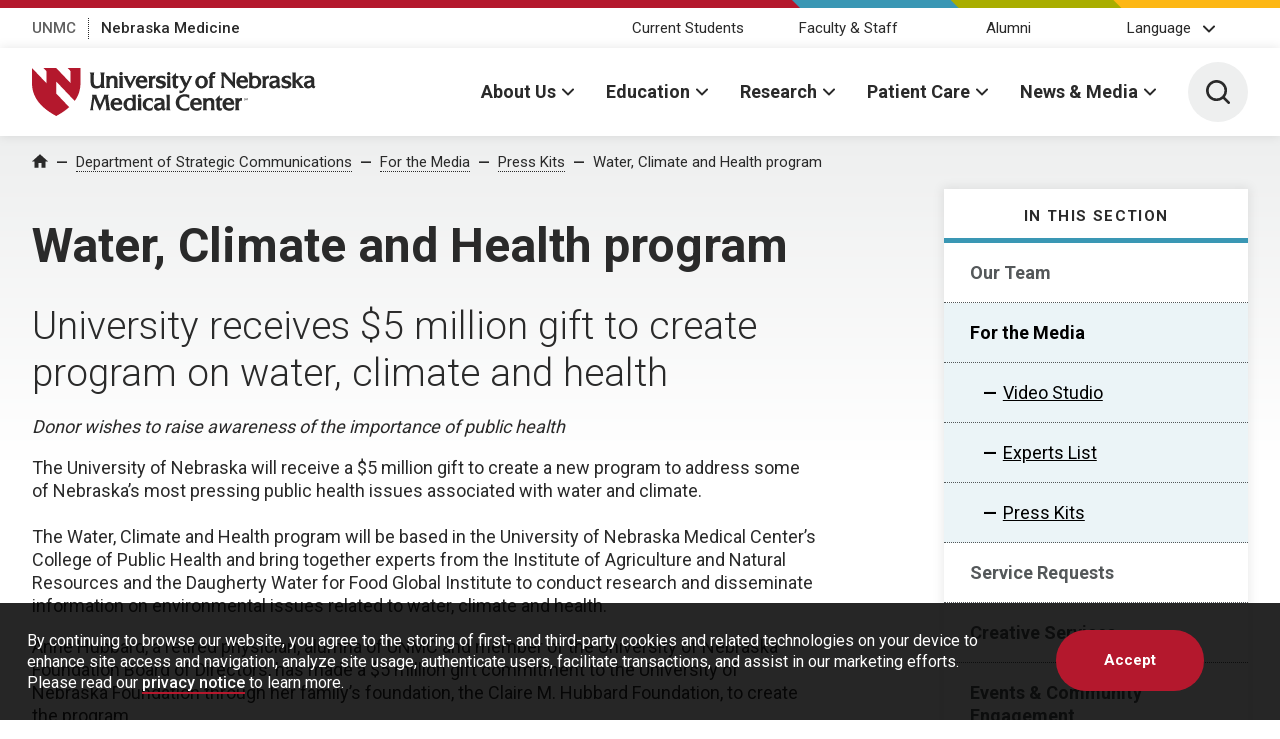

--- FILE ---
content_type: text/html; charset=UTF-8
request_url: https://www.unmc.edu/strategic-communications/for-the-media/press-kits/water-climate-health-program.html
body_size: 23054
content:
<!DOCTYPE html>
<html xmlns="http://www.w3.org/1999/xhtml" lang="en">
	<head>
		


    
                            
        
            
                
                   <script>
                                    (function(w,d,s,l,i){w[l]=w[l]||[];w[l].push({'gtm.start':
                	new Date().getTime(),event:'gtm.js'});var f=d.getElementsByTagName(s)[0],
                	 j=d.createElement(s),dl=l!='dataLayer'?'&l='+l:'';j.async=true;j.src= 
                	'https://www.googletagmanager.com/gtm.js?id='+i+dl;f.parentNode.insertBefore(j,f);
                	})(window,document,'script','dataLayer','GTM-WCGJSRG');
                            </script>
                
    

            
    
    


<title>Water, Climate and Health program | Department of Strategic Communications | University of Nebraska Medical Center</title>
<meta charset="utf-8"/>
<meta content="ie=edge" http-equiv="x-ua-compatible"/>

<meta content="width=device-width,initial-scale=1,minimum-scale=1" name="viewport"/>

    
                    
            
        
        
            
            
        <script language="javascript" src="https://www.unmc.edu/assets-lave/js/min/blocks/newsfeed.js?v=57657688998"></script>
<script language="javascript" src="https://www.unmc.edu/assets-lave/js/min/blocks/events-feed.js?v=87645678878"></script>
        
        
    <link href="https://fonts.gstatic.com" rel="preconnect"/>
     <link href="https://fonts.googleapis.com/css2?family=Roboto:wght@300;400;500;700&display=swap" rel="stylesheet"/> 
    <script src="//www.unmc.edu/assets-lave/js/vendor/jquery-3.7.1.min.js"></script>
    
    <script defer="defer" src="//www.unmc.edu/assets-lave/js/min/vendor/main.js?v=1765909722716" type="text/javascript"></script>
    <link href="//www.unmc.edu/assets-lave/css/min/vendor/main.css?v=1765909722716" rel="stylesheet"/>
    <link href="//www.unmc.edu/assets-lave/css/min/global.css?v=1765909722716" rel="stylesheet"/>
    
            
                    
                
        <link rel="apple-touch-icon" sizes="180x180" href="https://www.unmc.edu/_images/favicons/apple-touch-icon.png">
<link rel="icon" type="image/png" sizes="32x32" href="https://www.unmc.edu/_images/favicons/favicon-32x32.png">
<link rel="icon" type="image/png" sizes="16x16" href="https://www.unmc.edu/_images/favicons/favicon-16x16.png">
<link rel="manifest" href="https://www.unmc.edu/site.webmanifest">
        
    

            



            
    
    



<meta content="2f6122960a08332538706a2bf67ae111" name="PageID"/>




<meta content="summary_large_image" name="twitter:card"/>

    <meta content="@unmc" name="twitter:site"/>


    <meta content="website" property="og:type"/>

<meta content="https://www.unmc.edu/strategic-communications/for-the-media/press-kits/water-climate-health-program.html" property="og:url"/>
<meta content="Water, Climate and Health program" property="og:title"/>

    <meta content="University receives $5 million gift to create program on water, climate and health." property="twitter:description"/>
    <meta content="University receives $5 million gift to create program on water, climate and health." property="og:description"/>
    <meta content="University receives $5 million gift to create program on water, climate and health." name="description"/>

    <meta content="https://www.unmc.edu/_images/unmc-default-img.jpg" property="og:image"/>
    <meta content="https://www.unmc.edu/_images/unmc-default-img.jpg" name="twitter:image"/>


		
	</head>
	<body>
		
		






    
                        
                
                   
                            <noscript><iframe height="0" src="https://www.googletagmanager.com/ns.html?id=GTM-WCGJSRG" style="display:none;visibility:hidden" width="0"></iframe></noscript>
                            
                    







    
    
	    	
    
                
                
        






            
        
        
            
        

    
            <div class="preheader">
            <div class="preheader__top">
		<div class="preheader__shapes"></div>
	</div>
	<div class="preheader__container">
		<nav>
		    <ul class="preheader__links">
    			        			            		    <li>
            				<a href="https://www.unmc.edu" target="_top">UNMC</a>
            			</li>
            		    			        			            		    <li>
            				<a href="https://www.nebraskamed.com" target="_blank" aria-label="Nebraska Medicine, opens in a new window">Nebraska Medicine</a>
            			</li>
            		    					    </ul>
		</nav>
		    		<nav>
    		    <ul class="preheader__audience">
        			            			                			<li>
                        	                            			                            			<a href="https://www.unmc.edu/audience/students.html" target="_top">Current Students</a>
                            		                        		                        	</li>
                		                			<li>
                        	                            			                            			<a href="https://www.unmc.edu/audience/facstaff.html" target="_top">Faculty &amp; Staff</a>
                            		                        		                        	</li>
                		                			<li>
                        	                            			                            		    <a href="https://www.unmc.edu/alumni" target="_top">Alumni</a>
                            		                        		                        	</li>
                		                	                	        			    <li>
        			        <button class="preheader__audience-dropdown" data-popup="" aria-expanded="false">Language</button>
                            <ul class="preheader__audience-dropdown-menu">
                                            			            <li>
                                        <a href="#" class="unmc_translate_select" data-lang="am">Amharic</a>
                                    </li>
                                            			            <li>
                                        <a href="#" class="unmc_translate_select" data-lang="ar">Arabic</a>
                                    </li>
                                            			            <li>
                                        <a href="#" class="unmc_translate_select" data-lang="zh-CN">Chinese (Simplified)</a>
                                    </li>
                                            			            <li>
                                        <a href="#" class="unmc_translate_select" data-lang="en">English</a>
                                    </li>
                                            			            <li>
                                        <a href="#" class="unmc_translate_select" data-lang="my">Myanmar (Burmese)</a>
                                    </li>
                                            			            <li>
                                        <a href="#" class="unmc_translate_select" data-lang="ne">Nepali</a>
                                    </li>
                                            			            <li>
                                        <a href="#" class="unmc_translate_select" data-lang="fa">Persian</a>
                                    </li>
                                            			            <li>
                                        <a href="#" class="unmc_translate_select" data-lang="so">Somali</a>
                                    </li>
                                            			            <li>
                                        <a href="#" class="unmc_translate_select" data-lang="es">Spanish</a>
                                    </li>
                                            			            <li>
                                        <a href="#" class="unmc_translate_select" data-lang="su">Sundanese</a>
                                    </li>
                                            			            <li>
                                        <a href="#" class="unmc_translate_select" data-lang="sw">Swahili</a>
                                    </li>
                                            			            <li>
                                        <a href="#" class="unmc_translate_select" data-lang="vi">Vietnamese</a>
                                    </li>
                                                                <li class="gtranslate_li">
                                    Powered by<br /><a aria-label="Google Translate, opens in a new window" target="_blank" href="https://translate.google.com">Google Translate</a>
                                </li>
                            </ul>
                            
                            <script type="text/javascript">
                            	jQuery(function() {
                            		jQuery('.unmc_translate_select').click(function(e) {
                            			e.preventDefault();
                            			var lang = jQuery(this).data('lang');
                            			if (lang == 'en' || lang == '') {
                            				document.cookie = "googtrans=; path=/; domain=unmc.edu; expires=Thu, 01 Jan 1970 00:00:01 GMT;";
                            				document.cookie = "googtrans=; path=/; expires=Thu, 01 Jan 1970 00:00:01 GMT;";
                            			} else {
                            				document.cookie = "googtrans=/en/"+lang+"; path=/; domain=unmc.edu;";
                            				document.cookie = "googtrans=/en/"+lang+"; path=/;";
                            			}
                            			location.reload();
                            			return false;
                            		});
                            	});
                            
                                function googleTranslateElementInit() {
                                    new google.translate.TranslateElement({
                                            pageLanguage: "en",
                                            includedLanguages: "am,ar,zh-CN,en,my,ne,fa,so,es,su,sw,vi,",
                                            layout: google.translate.TranslateElement.InlineLayout.SIMPLE
                                        }
                                    );
                                }
                            </script>
                            
                            <script src="https://translate.google.com/translate_a/element.js?cb=googleTranslateElementInit" defer="defer" type="text/javascript"></script>
                        </li>
        			        		</ul>
        	</nav>
    		</div>
    </div>
    <header class="header">
        <div class="header__container">
            <a class="header__logo" href="https://www.unmc.edu">
    			<span class="screen-reader-text">University of Nebraska Medical Center</span>
    			<span class="svg svg--lockup">
    				<svg viewBox="0 0 422 72" xmlns="http://www.w3.org/2000/svg"><path class="svg--lockup__emblem" d="M52.941 0l4.434 4.711v18L36 0H16.941l4.434 4.711v18L0 0v22.5C0 38.25 6.75 56.25 36 72c7.984-4.299 14.288-8.766 19.239-13.308L36 38.25v-18l27.486 29.204C70.004 40.286 72 31.061 72 22.5V0H52.941"/><path class="svg--lockup__unmc" d="M227.222 39.346c2.367 0 4.473.322 6.259.958l.243.086v5.666l-.643-.744c-.764-.883-3.052-2.553-6.245-2.553-5.968 0-8.094 4.598-8.094 8.9 0 4.443 2.244 9.191 8.545 9.191 3.018 0 5.102-1.435 6.346-2.293l.795-.547-1.318 5.355-.222.049c-2.181.484-3.992.719-5.537.719-8.342 0-13.732-4.87-13.732-12.409 0-7.288 5.594-12.378 13.603-12.378zm-52.956 5.457c1.875 0 3.879.641 4.906 1.023l.247.093-.179 5.971-.65-1.257c-.225-.436-1.486-2.611-4.195-2.611-3.034 0-4.994 2.619-4.994 6.672 0 3.854 1.879 6.156 5.027 6.156 2.9 0 4.681-2.074 4.755-2.162l1.075-1.277-1.585 5.78-.158.071c-1.256.562-2.742.871-4.185.871-6.855 0-9.923-4.789-9.923-9.536 0-6.05 5.117-9.794 9.859-9.794zm14.392 0c5.178 0 8.148 2.099 8.148 5.758v8.072c0 2.084.158 2.225 1.256 2.249l.625.014-1.434 2.432-.087.049a3.057 3.057 0 01-1.34.336c-1.698 0-2.498-1.036-2.951-1.827-1.327 1.087-3.289 2.247-5.606 2.247-3.335 0-6.048-2.553-6.048-5.694 0-4.07 3.248-5.135 6.248-5.782l.398-.084.588-.12c2.008-.407 3.743-.758 3.743-1.892 0-1.489-1.36-2.378-3.637-2.378-2.533 0-4.357 1.358-5.689 2.35l-.773.574 1.109-5.381.203-.066a16.915 16.915 0 015.247-.857zm103.432 0c3.151 0 8.437 1.289 8.437 9.923v.367h-12.475c.119 1.677.878 5.499 5.296 5.499 1.953 0 4.024-.916 6.157-2.723l.841-.713-1.215 5.28-.114.08c-1.29.908-3.75 1.617-5.603 1.617-6.322 0-10.408-3.793-10.408-9.665 0-5.691 3.735-9.665 9.084-9.665zm-48.076 0c3.152 0 8.439 1.289 8.439 9.923v.367h-12.477c.119 1.677.878 5.499 5.298 5.499 1.95 0 4.021-.917 6.157-2.724l.841-.711-1.215 5.279-.116.081c-1.29.907-3.751 1.616-5.603 1.616-6.322 0-10.406-3.793-10.406-9.665 0-5.691 3.735-9.665 9.082-9.665zm35.005-4.353v5.063h3.987l-.662 3.348h-3.325v8.093c0 1.808.134 3.573 1.733 3.573.4 0 .787-.131 1.128-.246.098-.034.192-.065.281-.093l.674-.207-1.095 3.371-.102.071c-.589.405-1.664.71-2.501.71-3.151 0-4.886-2.171-4.886-6.113v-9.159h-2.034v-.993l.096-.106 6.706-7.312zm-124.977-.338v19.16c0 2.265.108 2.476.711 3.65l.229.446h-5.44V62.6c-.906.645-2.392 1.513-4.391 1.513-5.339 0-9.214-4.093-9.214-9.733 0-5.349 4.062-9.538 9.247-9.538 1.674 0 2.991.551 4.358 1.162v-1.635c-.015-2.277-.195-2.993-.67-3.795l-.274-.462h5.444zm-28.26 4.73c7.313 0 8.405 6.199 8.405 9.894v.307h-12.523c.106 1.661.837 5.639 5.381 5.639 1.973 0 4.065-.923 6.217-2.746l.702-.594-1.173 5.093-.095.067c-1.286.903-3.739 1.611-5.586 1.611-6.306 0-10.38-3.783-10.38-9.636 0-5.673 3.722-9.635 9.052-9.635zm78.999-4.753v18.968c.011 2.281.155 2.856.666 3.792l.295.541h-6.513l.276-.534c.423-.818.54-1.697.54-4.093V44.362c0-2.202 0-2.54-.52-3.763l-.217-.51h5.473zm59.784 4.714c6.059 0 6.357 4.928 6.371 7.176l.001.222v6.755c0 2.137.163 2.758.532 3.96l.145.474h-6.095l.149-.476c.361-1.15.532-1.912.532-3.926v-6.202c-.013-2.297-.276-4.313-2.701-4.313-2.962 0-4.284 1.929-4.284 6.253v4.52c0 1.492.161 2.482.592 3.652l.182.492h-6.035l.156-.479c.352-1.086.466-1.913.466-3.406v-8.37c-.01-3.196-.1-3.71-.711-5.109l-.224-.513h5.574v1.466c.863-.963 2.513-2.176 5.35-2.176zm46.262 0c.368 0 .74.074 1.105.219l.255.102-.438 4.586-.506-.325c-.374-.241-.661-.331-1.061-.331-2.546 0-2.927 3.312-2.927 5.285v4.165c0 2.132.093 2.917.743 4.37l.231.516h-6.559l.275-.534c.502-.973.574-1.802.574-4.352v-8.137c0-2.248-.172-3.256-.733-4.316l-.284-.538h5.559v1.626c.936-1.226 2.157-2.336 3.766-2.336zm-148.658.751v12.681c0 3.019.192 3.626.626 4.714l.168.419h-6.15l.287-.466c.426-.694.497-1.706.505-4.052l.001-8.584c0-2.36-.274-3.232-.692-4.294l-.164-.418h5.419zm-66.301-5.442v.306c0 .942.174 1.707.691 3.031l4.74 11.559 4.8-11.436c.632-1.547.759-2.201.951-3.192l.048-.247.256-.021h6.719l-.469.512c-.298.327-.599.971-.599 1.673 0 .652.05 1.328.159 2.129l1.911 14.806c.157 1.352.463 2.105.851 3.059.085.207.174.425.265.659l.163.418h-6.685l.191-.43c.32-.72.687-1.673.687-2.662 0-.278-.026-.544-.053-.82-.015-.169-.032-.34-.044-.521l-1.673-13.554-7.602 17.987H99.99l-7.365-17.763-1.932 13.065c-.087.695-.17 1.351-.17 1.962 0 .748.196 1.52.583 2.293l.221.443h-5.444l.323-.477c.724-1.072.932-1.956 1.149-3.658l2.138-15.003c.026-.251.07-.507.114-.752.056-.325.109-.631.109-.889 0-.853-.215-1.288-.464-1.791l-.329-.686h6.945zm49.769 7.836c-3.525 0-4.78 3.356-4.78 6.497 0 3.156 1.204 6.529 4.586 6.529 1.255 0 2.189-.327 2.853-.998 1.136-1.15 1.267-3.112 1.246-4.879v-1.981c.017-1.29-.084-3.125-1.153-4.208-.629-.637-1.555-.96-2.752-.96zm46.626 6.944l-2.04.451c-2.281.51-4.169 1.078-4.169 2.871 0 1.47.902 2.313 2.475 2.313 2.163 0 3.734-1.489 3.734-3.54v-2.095zm-66.675-6.944c-1.908 0-3.155 1.309-3.71 3.891h7.317c-.063-1.581-.66-3.891-3.607-3.891zm166.307.074c-1.851 0-3.067 1.262-3.619 3.755h7.152c-.076-1.55-.685-3.755-3.533-3.755zm-48.074 0c-1.852 0-3.069 1.262-3.621 3.755h7.152c-.076-1.55-.684-3.755-3.531-3.755zm72.102-2.633c.19 0 .575.032.805.282.159.174.167.368.175.487h-.413c-.02-.356-.321-.436-.603-.436-.396 0-.634.179-.634.465 0 .253.166.34.515.423.683.175.758.19.924.302.266.175.286.452.286.571 0 .508-.397.893-1.13.893-.219 0-.663-.036-.889-.326-.163-.209-.167-.44-.167-.579h.413c.008.199.032.567.69.567.595 0 .67-.368.67-.511 0-.322-.257-.385-.658-.484l-.285-.07c-.245-.064-.382-.11-.492-.184a.648.648 0 01-.298-.563c0-.584.551-.837 1.091-.837zm2.349.056l.809 2.359.829-2.359h.654v2.863h-.388V45.73l-.94 2.578h-.377l-.904-2.562v2.562h-.385v-2.863h.702zm-158.45-6.078a2.448 2.448 0 012.445 2.444c0 1.312-1.097 2.379-2.445 2.379-1.347 0-2.443-1.067-2.443-2.379 0-1.324 1.119-2.444 2.443-2.444zm65.709-27.224l-.242.521c-.168.364-.192.776-.192 1.169 0 .302.146.628.466 1.342l.213.48 3.384 7.267 3.933-8.155c.145-.335.345-.793.345-.999 0-.323-.096-.685-.29-1.104l-.242-.521h5.422l-.456.59c-.776 1.006-.905 1.27-1.622 2.733l-7.541 15.415c-1.735 3.577-3.924 6.888-8.144 6.888-.288 0-.562-.028-.841-.057-.136-.015-.273-.03-.414-.04l-.378-.029.46-4.179.492.3c.616.377 1.276.593 1.812.593 1.392 0 2.621-1.237 3.865-3.89l1.088-2.236-5.608-11.852c-.749-1.623-.977-1.959-2.071-3.57l-.453-.666h7.014zm26.428-.71c5.908 0 9.438 4.766 9.438 9.374 0 5.49-4.234 9.956-9.438 9.956-5.363 0-9.408-4.28-9.408-9.956 0-4.434 3.864-9.374 9.408-9.374zm-88.843 0c3.152 0 8.439 1.289 8.439 9.923v.367h-12.477c.119 1.677.878 5.498 5.298 5.498 1.95 0 4.021-.915 6.156-2.723l.841-.711-1.215 5.279-.115.08c-1.29.907-3.751 1.617-5.603 1.617-6.322 0-10.408-3.793-10.408-9.665 0-5.691 3.735-9.665 9.084-9.665zm29.201 0c2.029 0 3.929.439 5.498 1.269l.195.103v5.07l-.648-.771c-.573-.682-2.596-2.452-5.045-2.452-2.227 0-3.057 1.082-3.057 1.764 0 1.424 1.731 1.886 3.734 2.42 2.681.715 6.018 1.606 6.018 5.394 0 3.159-2.124 6.533-8.084 6.533-1.902 0-4.098-.504-6.185-1.419l-.196-.086-.605-6.182.794 1.101c.242.335 2.469 3.271 6.225 3.271 2.222 0 3.217-.984 3.217-1.959 0-1.284-1.683-1.748-3.631-2.286-2.799-.772-6.281-1.733-6.281-5.721 0-4.179 4.043-6.049 8.051-6.049zM92.519 6.719l-.15.476c-.331 1.062-.5 2.795-.5 5.153v7.297c0 3.907.369 7.415 4.811 7.415h.114c5.285-.058 5.564-3.12 5.578-6.797v-8.23c-.01-2.662-.15-3.42-.833-4.784l-.265-.53h6.855l-.208.506c-.428 1.039-.812 2.071-.812 3.282V24.21c.007 3.163.119 3.754.897 5.278l.272.532h-5.679v-1.851c-1.186 1.057-3.291 2.594-6.769 2.594-8.45 0-8.78-6.68-8.792-10.65l-.001-.315v-7.45c0-2.649-.23-3.422-.942-5.121l-.212-.508h6.636zm121.444.36v5.064h3.986l-.662 3.348h-3.324v8.093c0 1.808.134 3.573 1.732 3.573.401 0 .787-.131 1.129-.246.097-.034.191-.065.281-.093l.674-.207-1.095 3.371-.102.071c-.59.405-1.664.71-2.502.71-3.151 0-4.885-2.171-4.885-6.113v-9.159h-2.035v-.993l.096-.106 6.707-7.313zm197.355 4.398c5.156 0 8.113 2.083 8.113 5.715v8.099c0 2.054.136 2.293 1.32 2.318l.522.011-1.376 2.336-.072.04c-.35.195-.89.331-1.315.331-1.716 0-2.503-1.078-2.942-1.867-1.326 1.097-3.303 2.288-5.643 2.288-3.312 0-6.007-2.535-6.007-5.651 0-4.487 3.997-5.296 7.209-5.947 2.042-.413 3.805-.77 3.805-1.958 0-1.532-1.387-2.447-3.711-2.447-2.562 0-4.402 1.369-5.746 2.369l-.644.479 1.073-5.204.168-.055a16.874 16.874 0 015.246-.857zm-51.563 0c5.155 0 8.113 2.083 8.113 5.715v8.099c0 2.054.135 2.293 1.32 2.318l.523.011-1.378 2.336-.072.04c-.35.195-.89.331-1.315.331-1.714 0-2.502-1.078-2.942-1.867-1.326 1.097-3.303 2.288-5.643 2.288-3.312 0-6.007-2.535-6.007-5.651 0-4.487 3.997-5.296 7.209-5.947 2.042-.413 3.805-.77 3.805-1.958 0-1.532-1.387-2.447-3.711-2.447-2.561 0-4.402 1.369-5.746 2.369l-.644.479 1.073-5.204.169-.055a16.87 16.87 0 015.246-.857zm-32.505-4.73v5.915c.722-.43 2.196-1.185 4.132-1.185 5.275 0 9.408 4.204 9.408 9.57 0 5.44-4.36 9.701-9.927 9.701-1.404 0-2.904-.35-4.229-.658-1.05-.245-2.043-.476-2.768-.476h-1.669l.111-.39.028-.1.056-.2c.194-.71.358-1.546.358-3.633V11.815c0-2.508-.32-3.448-.722-4.308l-.102-.214-.052-.107-.213-.439h5.589zm51.586 4.73c2.021 0 3.915.438 5.476 1.266l.163.086v4.878l-.539-.641c-.58-.691-2.627-2.483-5.1-2.483-2.29 0-3.121 1.095-3.121 1.832 0 1.476 1.754 1.945 3.783 2.488 2.664.712 5.978 1.599 5.978 5.352 0 3.139-2.109 6.493-8.03 6.493-1.894 0-4.085-.504-6.167-1.419l-.163-.072-.581-5.937.661.917c.244.339 2.495 3.308 6.283 3.308 2.267 0 3.282-1.018 3.282-2.027 0-1.336-1.705-1.808-3.68-2.353-2.781-.77-6.243-1.727-6.243-5.681 0-4.15 4.017-6.007 7.998-6.007zm-66.175 0c7.312 0 8.404 6.199 8.404 9.895v.306h-12.522c.105 1.661.835 5.64 5.381 5.64 1.972 0 4.063-.924 6.216-2.746l.702-.594-1.172 5.092-.095.068c-1.286.903-3.74 1.61-5.586 1.61-6.307 0-10.381-3.782-10.381-9.636 0-5.673 3.722-9.635 9.053-9.635zm-170.175.666l-.179.653c-.078.276-.16.562-.16.779 0 .48.239 1.22.707 2.199l3.384 7.063 3.35-6.904c.74-1.546.835-1.777.835-2.358 0-.331-.031-.669-.092-1l-.077-.432h4.908l-.388.572c-.664.979-.977 1.604-1.622 2.926L146.11 30.02h-1.364l-6.331-13.252c-.639-1.343-1.575-3.213-2.11-4.063l-.354-.562h6.535zm-7.767 0v12.7c0 2.997.19 3.599.62 4.675l.202.502h-6.332l.344-.558c.451-.732.496-1.909.496-4.619v-7.942c0-2.344-.272-3.207-.686-4.257l-.197-.501h5.553zm70.881 0v13.002c.01 2.154.131 2.983.383 3.742l.072.206c.05.138.105.277.164.425l.201.502h-6.331l.344-.558c.435-.704.488-1.832.494-4.001l.001-8.56c0-2.342-.272-3.207-.685-4.257l-.198-.501h5.555zm-23.431-.71c.367 0 .739.074 1.104.219l.255.102-.439 4.586-.506-.325c-.374-.241-.661-.331-1.06-.331-2.547 0-2.928 3.312-2.928 5.285v4.165c0 2.13.093 2.914.744 4.37l.231.516h-6.558l.275-.534c.5-.973.572-1.802.572-4.352v-8.137c0-2.248-.172-3.256-.733-4.316l-.284-.538h5.56v1.625c.935-1.225 2.156-2.335 3.767-2.335zm88.1-5.457c.454 0 1.339.035 2.169.272l.331.095-.8 3.578-.435-.261c-.499-.3-.971-.465-1.329-.465-1.187 0-1.774.913-1.88 2.948h4.071l-.599 2.993h-3.486v11.031c0 1.986.158 2.489.576 3.323l.265.53h-6.455l.352-.561c.427-.683.558-1.452.558-3.292V15.136h-1.388v-1.247l.171-.108c1.08-.681 1.41-1.608 1.907-3.558.645-2.658 2.878-4.247 5.972-4.247zm-149.607 5.457c6.058 0 6.356 4.927 6.37 7.176l.001 6.977c0 2.14.164 2.76.533 3.96l.146.474h-6.098l.15-.476c.362-1.149.533-1.911.533-3.926v-6.202c-.013-2.297-.276-4.313-2.702-4.313-2.961 0-4.282 1.929-4.282 6.253v4.52c0 1.494.16 2.483.591 3.652l.182.492h-6.036l.156-.479c.353-1.086.467-1.914.467-3.406v-8.37c-.01-3.196-.1-3.71-.712-5.109l-.224-.513h5.576v1.465c.862-.963 2.511-2.175 5.349-2.175zm271.234-4.686v12.145l4.054-3.738c1.494-1.335 1.629-1.629 1.717-2.684l.023-.281h6.848c-3.162 1.95-5.936 4.771-8.685 7.245l5.012 6.523c1.275 1.618 2.058 2.559 3.053 3.52l.545.526h-6.959v-.306c0-1.194 0-1.194-.814-2.279l-4.794-6.334v4.6c.009 2.185.119 2.727.533 3.912l.142.407h-5.961l.159-.416c.399-1.043.466-2.084.466-4.685V10.843c0-1.75-.052-2.624-.553-3.657l-.213-.439h5.427zm-104.923 0l.081.183c.4.915 1.262 1.981 2.024 2.922l.201.248 9.174 10.979V10.981c-.003-1.917-.054-2.349-.747-3.796l-.21-.438h5.229l-.227.445c-.655 1.279-.712 1.835-.712 4.105v18.706h-1.777l-14.938-17.895v12.73c0 2.563.186 3.055.975 4.728l.206.437h-5.679l.267-.46c.686-1.186.93-2.089.93-4.802V11.977c0-2.905-.357-3.519-1.238-4.746l-.347-.484h6.788zm64.004 4.73c.363 0 .728.072 1.085.216l.213.085-.425 4.452-.422-.27c-.387-.248-.685-.34-1.099-.34-2.609 0-2.998 3.36-2.998 5.363v4.179c0 2.147.093 2.938.751 4.41l.192.431h-6.382l.229-.446c.509-.988.581-1.824.581-4.395v-8.164c0-2.267-.174-3.286-.742-4.36l-.238-.449h5.415v1.755c.943-1.274 2.185-2.467 3.84-2.467zm-19.822 3.333c-3.228 0-3.905 2.176-3.905 4.002v5.313c0 2.488 1.071 3.549 3.581 3.549 4.329 0 4.975-4.192 4.975-6.691 0-3.865-1.739-6.173-4.651-6.173zm-79.196-.062c-2.62 0-4.381 2.435-4.381 6.059 0 4.586 1.311 6.543 4.381 6.543 2.928 0 4.412-2.202 4.412-6.543 0-4.02-1.484-6.059-4.412-6.059zm111.474 6.713l-2.122.468c-2.315.518-4.231 1.097-4.231 2.941 0 1.514.928 2.383 2.545 2.383 2.207 0 3.808-1.52 3.808-3.614v-2.178zm51.563 0l-2.122.468c-2.314.518-4.231 1.097-4.231 2.941 0 1.514.928 2.383 2.545 2.383 2.207 0 3.808-1.52 3.808-3.614v-2.178zm-102.53-6.878c-1.91 0-3.157 1.309-3.709 3.891h7.317c-.063-1.58-.66-3.891-3.608-3.891zm-149.543.069c-1.852 0-3.068 1.262-3.621 3.755h7.152c-.076-1.55-.684-3.755-3.531-3.755zm40.276-8.676a2.5 2.5 0 012.498 2.497c0 1.342-1.12 2.433-2.498 2.433-1.377 0-2.498-1.091-2.498-2.433 0-1.353 1.144-2.497 2.498-2.497zm-70.879 0a2.5 2.5 0 012.497 2.497c0 1.342-1.12 2.433-2.497 2.433-1.378 0-2.498-1.091-2.498-2.433 0-1.353 1.144-2.497 2.498-2.497z"/></svg>
    			</span>
    		</a>
    		




<button aria-expanded="false" class="header__button header__button--menu" data-popup="">
	<span class="screen-reader-text">Menu</span>
	<span class="svg svg--menu">
		<svg viewBox="0 0 100 100" xmlns="http://www.w3.org/2000/svg"><path d="M6 7.998a6 6 0 00-6 6 6 6 0 006 6h88a6 6 0 006-6 6 6 0 00-6-6zM6 44a6 6 0 00-6 6 6 6 0 006 6h88a6 6 0 006-6 6 6 0 00-6-6zm0 36a6 6 0 00-6 6 6 6 0 006 6h88a6 6 0 006-6 6 6 0 00-6-6z"/></svg>
    </span>
</button>
<div class="header__menu">
	<div class="header__interior header__interior--menu">
                <nav class="header__nav">
			<ul class="header__list">
			                                        
                        
    <li>
                    <button aria-expanded="false" class="header__parent" data-popup="" id="header-nav-0">About Us</button>
            <ul class="header__sublist" data-select="" aria-labelledby="header-nav-0" id="header-nav-panel-0">
                <li class="header__sublist__button">
                                            <a class="button overview-button" href="https://www.unmc.edu/aboutus/index.html" target="_top">
                            <span>About Us Overview</span>
                        </a>
                                    </li>
                            <li>
            <button aria-expanded="false" class="header__child" data-select-item="">People</button>
    		<ul class="header__links">
    		                <li>
						    <a href="https://www.unmc.edu/aboutus/leadership-mission/interim-chancellor.html" target="_top">Meet the Interim Chancellor</a>
			    <p>H. Dele Davies, MD, serves as UNMC&apos;s interim chancellor.</p>
						
		</li>
            <li>
						    <a href="https://www.unmc.edu/aboutus/leadership-mission/index.html" target="_top">Leadership</a>
			    <p>UNMC leaders are creating a more vibrant academic health science center and a stronger economy for all Nebraskans.</p>
						
		</li>
            <li>
						    <a href="https://www.unmc.edu/academicaffairs/institutional/campus-engagement/index.html" target="_top">Campus Engagement</a>
			    <p>UNMC is a welcoming organization working to make all our faculty, staff and students feel valued. </p>
						
		</li>
            <li>
						    <a href="https://www.unmc.edu/aboutus/values-vision/index.html" target="_top">Values &amp; Vision</a>
			    <p>UNMC, we work from core values to achieve our strategic goals and vision for transforming the health of Nebraska and beyond.</p>
						
		</li>
        		</ul>
    	</li>
            <li>
            <button aria-expanded="false" class="header__child" data-select-item="">Campus</button>
    		<ul class="header__links">
    		                <li>
						    <a href="https://www.unmc.edu/aboutus/campusprofiles/index.html" target="_top">Our Campuses</a>
			    <p>The University of Nebraska Medical Center has campuses across Nebraska, bonded through a shared culture and in real time, by distance-learning technology.</p>
						
		</li>
            <li>
						    <a href="https://www.unmc.edu/business-finance/safety/index.html" target="_top">Public Safety</a>
			    <p>The UNMC Department of Public Safety works to provide a safe environment for those who work on, learn at and visit our campuses, as well as lost and found.</p>
						
		</li>
            <li>
						    <a href="https://www.unmc.edu/aboutus/campusprofiles/maps-directions.html" target="_top">Maps and Directions</a>
			    <p>Maps and directions to the University of Nebraska Medical Center campuses.</p>
						
		</li>
            <li>
						    <a href="https://www.unmc.edu/business-finance/safety/emergency-management/unmc-alert.html" target="_top">Emergency Alerts</a>
			    <p>Learn about UNMC Alert, which sends emergency notifications to UNMC students and employees.</p>
						
		</li>
        		</ul>
    	</li>
            <li>
            <button aria-expanded="false" class="header__child" data-select-item="">Outreach</button>
    		<ul class="header__links">
    		                <li>
						    <a href="https://www.unmc.edu/aboutus/community-engagement/index.html" target="_top">Community Engagement</a>
			    <p>As the only public academic health science center in the state, so we embrace the responsibility to reach out across Nebraska and beyond.</p>
						
		</li>
            <li>
						    <a href="https://www.unmc.edu/aboutus/community-engagement/impact/index.html" target="_top">Statewide Impact</a>
			    <p>UNMC&apos;s work extends to each region of Nebraska, as we bring the latest breakthroughs to all citizens, from the smallest communities to the largest cities.

</p>
						
		</li>
            <li>
						    <a href="https://www.unmc.edu/aboutus/community-engagement/educational-programs/index.html" target="_top">Educational Outreach</a>
			    <p>UNMC&apos;s innovative educational engagement programs raise awareness as we help shape the future of health care and recruit the future health care workforce</p>
						
		</li>
            <li>
			                <a href="https://healingarts.unmc.edu" target="_blank" aria-label="Healing Arts, opens in a new window">Healing Arts</a>
			    <p>The Healing Arts program at UNMC and Nebraska Medicine aims to transform the health care experience by connecting people with the power of art.</p>
						
		</li>
        		</ul>
    	</li>
            <li>
            <button aria-expanded="false" class="header__child" data-select-item="">Additional Resources&#65279;</button>
    		<ul class="header__links">
    		                <li>
						    <a href="https://www.unmc.edu/aboutus/values-vision/strategic-planning.html" target="_top">Strategic Planning</a>
			    <p>The University of Nebraska Medical Center uses a strategic planning process to adjust strategies each year for achieving eight goals.</p>
						
		</li>
            <li>
						    <a href="https://www.unmc.edu/business-finance/index.html" target="_top">Business &amp; Finance</a>
			    <p>Procurement processes for bids and vendors, printing services, sustainability, business development and other services are part of the UNMC Department of Business &amp; Finance.</p>
						
		</li>
            <li>
			                <a href="https://www.unmc.edu/academicaffairs/institutional/accreditation-assessment/accreditation.html" target="_top">Accreditation</a>
			    <p>UNMC has been continuously accredited by the Higher Learning Commission since 1913.</p>
						
		</li>
            <li>
						    <a href="https://www.unmc.edu/aboutus/government-relations/index.html" target="_top">Government Relations</a>
			    <p>Find resources for following state and national proposals, advocating for UNMC and Joining the UNMC Delegates program.</p>
						
		</li>
        		</ul>
    	</li>
                </ul>
            </li>
                                                    
                        
    <li>
                    <button aria-expanded="false" class="header__parent" data-popup="" id="header-nav-1">Education</button>
            <ul class="header__sublist" data-select="" aria-labelledby="header-nav-1" id="header-nav-panel-1">
                <li class="header__sublist__button">
                                            <a class="button overview-button" href="https://www.unmc.edu/education/index.html" target="_top">
                            <span>Education Overview</span>
                        </a>
                                    </li>
                            <li>
            <button aria-expanded="false" class="header__child" data-select-item="">Programs</button>
    		<ul class="header__links">
    		                <li>
						    <a href="https://www.unmc.edu/education/programs.html" target="_top">List of Programs</a>
			    <p>UNMC offers the full range of academic health sciences programs through its 6 colleges, 2 degree-granting institutes and Graduate Studies.</p>
						
		</li>
            <li>
			                <a href="https://www.unmc.edu/com/about/gme/index.html" target="_top">Residencies &amp; Fellowships</a>
			    <p>With a goal to educate physicians in a high quality environment, we offer nearly 70 residency and fellowship programs and train more than 600 house officers.</p>
						
		</li>
            <li>
						    <a href="https://www.unmc.edu/education/continuing-education.html" target="_top">Continuing Education</a>
			    <p>UNMC continuing education is raising the skill level and knowledge among Nebraska&apos;s health care professionals, improving patient outcomes and community health.</p>
						
		</li>
            <li>
						    <a href="https://www.unmc.edu/student-success/pathway-programs/index.html" target="_top">High School &amp; Undergraduate Programs&#65279;</a>
			    <p>Our pathway programs for high school and undergraduate students offer the opportunity to work toward health care careers.</p>
						
		</li>
        		</ul>
    	</li>
            <li>
            <button aria-expanded="false" class="header__child" data-select-item="">Colleges &amp; Departments</button>
    		<ul class="header__links">
    		                <li>
						    <a href="https://www.unmc.edu/education/colleges-institutes.html" target="_top">Colleges &amp; Institutes</a>
			    <p>The University of Nebraska Medical Center offers six colleges, two degree-granting institutes and graduate studies.</p>
						
		</li>
            <li>
						    <a href="https://www.unmc.edu/education/academic-departments.html" target="_top">Academic Departments&#65279;</a>
			    <p>With nearly 40 academic departments UNMC and its experienced faculty are committed to training the best and brightest health care professionals.</p>
						
		</li>
            <li>
			                <a href="https://www.unmc.edu/library/" target="_top">Library</a>
			    <p>The modern and renovated Leon S. McGoogan Health Sciences Library offers light-filled spaces and deep information resources. </p>
						
		</li>
            <li>
						    <a href="https://www.unmc.edu/academicaffairs/educational/online-programs/index.html" target="_top">Online Programs</a>
			    <p>Our online certificate, bachelor&apos;s, master&apos;s or doctoral programs enable health care professionals to earn advanced degrees while continuing to work.</p>
						
		</li>
        		</ul>
    	</li>
            <li>
            <button aria-expanded="false" class="header__child" data-select-item="">Admissions</button>
    		<ul class="header__links">
    		                <li>
						    <a href="https://www.unmc.edu/education/admissions-financialaid.html" target="_top">Admissions &amp; Financial Aid</a>
			    <p>UNMC values well-rounded individuals, and our admissions team reviews your application carefully. We offer a variety of financial aid options.</p>
						
		</li>
            <li>
						    <a href="https://www.unmc.edu/education/life-at-unmc.html" target="_top">Life at UNMC</a>
			    <p>There&apos;s more to life at UNMC than the academic experience. Whether you want to socialize, exercise or become a leader &#8212; we&apos;ve got you covered.</p>
						
		</li>
            <li>
			                <a href="https://catalog.unmc.edu/general-information/academic-calendar2/" target="_blank" aria-label="Academic Calendar, opens in a new window">Academic Calendar</a>
			    <p>Our calendar includes dates and events for our 6 colleges and Graduate Studies.</p>
						
		</li>
            <li>
						    <a href="https://www.unmc.edu/education/kearney.html" target="_top">Rural Health Education</a>
			    <p>Learn about our expansion of medical, pharmacy and public health programs, through a joint project with the University of Nebraska at Kearney that also will expand our allied health and nursing programs.</p>
						
		</li>
        		</ul>
    	</li>
            <li>
            <button aria-expanded="false" class="header__child" data-select-item="">Additional Resources</button>
    		<ul class="header__links">
    		                <li>
						    <a href="https://www.unmc.edu/education/facilities-technology.html" target="_top">Technology</a>
			    <p>At UNMC, next-generation technology is moving students and faculty from the classroom to an experiential environment.</p>
						
		</li>
            <li>
			                <a href="https://www.unmc.edu/academicaffairs/" target="_top">Office of Academic Affairs</a>
			    <p>The Office of Academic Affairs is responsible for enriching the academic experiences of students and faculty at UNMC.</p>
						
		</li>
            <li>
						    <a href="https://www.unmc.edu/education/life-at-unmc.html" target="_top">Life at UNMC</a>
			    <p>There&apos;s more to life at UNMC than the academic experience. Whether you want to socialize, exercise or become a leader &#8212; we&apos;ve got you covered.</p>
						
		</li>
            <li>
			                <a href="https://catalog.unmc.edu/" target="_blank" aria-label="Catalog, opens in a new window">Catalog</a>
			    <p>The catalog provides curricular requirements, course descriptions, policies and current information for the academic year. </p>
						
		</li>
        		</ul>
    	</li>
                </ul>
            </li>
                                                    
                        
    <li>
                    <button aria-expanded="false" class="header__parent" data-popup="" id="header-nav-2">Research</button>
            <ul class="header__links header__links--alt" aria-labelledby="header-nav-2" id="header-nav-panel-2">
                <li class="header__sublist__button">
                                            <a class="button overview-button" href="https://www.unmc.edu/research/index.html" target="_top">
                            <span>Research Overview</span>
                        </a>
                                    </li>
                            <li>
						    <a href="https://www.unmc.edu/research/clinical-trials.html" target="_top">Clinical Trials</a>
			    <p>Learn about clinical trials, and how you can participate, through the University of Nebraska Medical Center.</p>
						
		</li>
            <li>
						    <a href="https://www.unmc.edu/research/biobank.html" target="_top">Nebraska Biobank</a>
			    <p>The Nebraska Biobank is speeding research through the use of leftover blood samples from patients who choose to take part.</p>
						
		</li>
            <li>
						    <a href="https://www.unmc.edu/research/gift.html" target="_top">Make a Gift</a>
			    <p>Support the research conducted at UNMC to help those who have cancer, heart disease, Parkinson&#8217;s, Alzheimer&apos;s and other diseases.</p>
						
		</li>
            <li>
						    <a href="https://www.unmc.edu/research/distinguished-scientists.html" target="_top">Distinguished Scientists</a>
			    <p>UNMC&apos;s Distinguished Scientists are the best and brightest from all over the world, working to discover treatments and cures for life-threatening diseases</p>
						
		</li>
            <li>
			                <a href="https://www.unmc.edu/vcr/" target="_top">Resources for Researchers</a>
			    <p>The Office of Vice Chancellor for Research (VCR) provides resources for researchers.</p>
						
		</li>
                </ul>
            </li>
                                                    
                        
    <li>
                    <button aria-expanded="false" class="header__parent" data-popup="" id="header-nav-3">Patient Care</button>
            <ul class="header__links header__links--alt" aria-labelledby="header-nav-3" id="header-nav-panel-3">
                <li class="header__sublist__button">
                                            <a class="button overview-button" href="https://www.unmc.edu/patientcare/index.html" target="_top">
                            <span>Patient Care Overview</span>
                        </a>
                                    </li>
                            <li>
						    <a href="https://www.unmc.edu/patientcare/providers-clinics.html" target="_top">Providers &amp; Clinics</a>
			    <p>UNMC faculty provide the best care for people from all over Nebraska, thanks to strong partnerships with hospitals and other clinical organizations.</p>
						
		</li>
            <li>
			                <a href="https://www.unmc.edu/library/services/health-information.html" target="_top">Consumer Health Information</a>
			    <p>Our Health Sciences Library offers services to help Nebraska residents or patients receiving health care in Nebraska research health questions and topics.</p>
						
		</li>
            <li>
						    <a href="https://www.unmc.edu/research/clinical-trials.html" target="_top">Clinical Trials</a>
			    <p>Learn about clinical trials, and how you can participate, through the University of Nebraska Medical Center.</p>
						
		</li>
            <li>
						    <a href="https://www.unmc.edu/patientcare/hipaa/notice-privacy-practices.html" target="_top">Patient Privacy</a>
			    <p>How medical information about you may be used and how to get access to this information.</p>
						
		</li>
            <li>
						    <a href="https://www.unmc.edu/patientcare/hipaa/index.html" target="_top">HIPAA at UNMC</a>
			    <p>The privacy and security of health information is protected under the Health Insurance Portability and Accountability Act.</p>
						
		</li>
                </ul>
            </li>
                                                    
                        
    <li>
                    <button aria-expanded="false" class="header__parent" data-popup="" id="header-nav-4">News &amp; Media</button>
            <ul class="header__sublist" data-select="" aria-labelledby="header-nav-4" id="header-nav-panel-4">
                <li class="header__sublist__button">
                                            <a class="button overview-button" href="https://www.unmc.edu/news/index.html" target="_top">
                            <span>News &amp; Media Overview</span>
                        </a>
                                    </li>
                            <li>
            <button aria-expanded="false" class="header__child" data-select-item="">News</button>
    		<ul class="header__links">
    		                <li>
			                <a href="https://www.unmc.edu/newsroom/" target="_top">News Archives</a>
			    <p>University of Nebraska news archives</p>
						
		</li>
            <li>
						    <a href="https://www.unmc.edu/news/connect/index.html" target="_top">Connect Magazine</a>
			    <p>Connect magazine displays UNMC&apos;s global impact through writing, photography and design. </p>
						
		</li>
            <li>
						    <a href="https://www.unmc.edu/news/blogs.html" target="_top">Blogs</a>
			    <p>Stay updated on a range of topics at UNMC through our blogs.</p>
						
		</li>
            <li>
			                <a href="https://www.unmc.edu/strategic-communications/" target="_top">Strategic Communications</a>
			    <p>The Department of Strategic Communications works to tell the story of UNMC&apos;s impact on Nebraska and the world. </p>
						
		</li>
        		</ul>
    	</li>
            <li>
            <button aria-expanded="false" class="header__child" data-select-item="">For the Media</button>
    		<ul class="header__links">
    		                <li>
						    <a href="https://www.unmc.edu/strategic-communications/for-the-media/index.html" target="_top">Media &amp; Social</a>
			    <p>Need a source for a deadline story? Seeking b-roll or photographs of our newsmakers? Want to connect on social? Our team can help.</p>
						
		</li>
            <li>
			                <a href="https://www.unmc.edu/newsroom/department/press-release/" target="_top">News Releases</a>
			    <p>University of Nebraska news releases</p>
						
		</li>
            <li>
						    <a href="https://www.unmc.edu/strategic-communications/for-the-media/press-kits/index.html" target="_top">Press Kits</a>
			    <p>Our press kits provide a single stop for media seeking digital assets related to major events at UNMC.</p>
						
		</li>
            <li>
			                <a href="https://www.unmc.edu/newsroom/department/unmc-in-the-news/" target="_top">In the news</a>
			    <p>University of Nebraska Medical Center In The News</p>
						
		</li>
        		</ul>
    	</li>
            <li>
            <button aria-expanded="false" class="header__child" data-select-item="">Events</button>
    		<ul class="header__links">
    		                <li>
			                <a href="https://events.unmc.edu/" target="_blank" aria-label="Calendar, opens in a new window">Calendar</a>
			    <p>Search our calendar for virtual and in-person UNMC events.</p>
						
		</li>
            <li>
			                <a href="https://www.unmc.edu/eventscenter/index.html" target="_top">Events Center</a>
			    <p>Planning a wedding or a conference? Host your next event at the Dr. Stanley M. and Dorothy Truhlsen Campus Events Center.</p>
						
		</li>
            <li>
						    <a href="https://www.unmc.edu/aboutus/community-engagement/index.html" target="_top">Community Engagement</a>
			    <p>As the only public academic health science center in the state, so we embrace the responsibility to reach out across Nebraska and beyond.</p>
						
		</li>
        		</ul>
    	</li>
                </ul>
            </li>
                            </ul>
		</nav>
		<nav class="header__meta">
			<ul>
				        			            		    <li>
            				<a href="https://www.unmc.edu" target="_top">UNMC</a>
            			</li>
            		    			        			            		    <li>
            				<a href="https://www.nebraskamed.com" target="_blank" aria-label="Nebraska Medicine, opens in a new window">Nebraska Medicine</a>
            			</li>
            		    							    				            			                			                    			<li>
                    				<a href="https://www.unmc.edu/audience/students.html" target="_top">Current Students</a>
                    			</li>
                    		                    	            		            			                			                    			<li>
                    				<a href="https://www.unmc.edu/audience/facstaff.html" target="_top">Faculty &amp; Staff</a>
                    			</li>
                    		                    	            		            			                			                    		    <li>
                    				<a href="https://www.unmc.edu/alumni" target="_top">Alumni</a>
                    			</li>
                    		                    	            		        					</ul>
		</nav>
		
		                                                                    
        		    <nav class="header__information">
		        <button class="header__information__dropdown" data-popup="" aria-expanded="false">Language</button>
                <ul class="header__information__dropdown-menu">
                                            <li>
                            <a href="#" class="unmc_translate_select" data-lang="am">Amharic</a>
                        </li>
                                            <li>
                            <a href="#" class="unmc_translate_select" data-lang="ar">Arabic</a>
                        </li>
                                            <li>
                            <a href="#" class="unmc_translate_select" data-lang="zh-CN">Chinese (Simplified)</a>
                        </li>
                                            <li>
                            <a href="#" class="unmc_translate_select" data-lang="en">English</a>
                        </li>
                                            <li>
                            <a href="#" class="unmc_translate_select" data-lang="my">Myanmar (Burmese)</a>
                        </li>
                                            <li>
                            <a href="#" class="unmc_translate_select" data-lang="ne">Nepali</a>
                        </li>
                                            <li>
                            <a href="#" class="unmc_translate_select" data-lang="fa">Persian</a>
                        </li>
                                            <li>
                            <a href="#" class="unmc_translate_select" data-lang="so">Somali</a>
                        </li>
                                            <li>
                            <a href="#" class="unmc_translate_select" data-lang="es">Spanish</a>
                        </li>
                                            <li>
                            <a href="#" class="unmc_translate_select" data-lang="su">Sundanese</a>
                        </li>
                                            <li>
                            <a href="#" class="unmc_translate_select" data-lang="sw">Swahili</a>
                        </li>
                                            <li>
                            <a href="#" class="unmc_translate_select" data-lang="vi">Vietnamese</a>
                        </li>
                                        <li class="gtranslate_li">
                        Powered by<br /><a target="_blank" aria-label="Google Translate, opens in a new window" href="https://translate.google.com">Google Translate</a>
                    </li>
                </ul>
            </nav>
			</div>
</div>
                
                
                
                
                


    		<button aria-expanded="false" class="header__button" data-popup="" data-header-search="">
    			<span class="screen-reader-text">Toggle Search Panel</span>
    			<span class="svg svg--search">
    				<svg viewBox="0 0 100 100" xmlns="http://www.w3.org/2000/svg"><path d="M78.752 70.978L98.44 90.662a5.501 5.501 0 01-7.779 7.779L70.977 78.753a43.809 43.809 0 01-26.982 9.24c-24.299 0-43.996-19.698-43.996-43.997S19.696 0 43.995 0s44 19.697 44 43.996a43.82 43.82 0 01-9.24 26.982zm-34.756 6.016a32.998 32.998 0 100-65.996 32.998 32.998 0 000 65.996z"/></svg>
                </span>
    		</button>
    		<div class="header__search">
    			<div class="header__interior header__interior--search">
    				<form action="https://www.unmc.edu/search/index.html" class="search search--header">
    					<span class="search__label">
    						<label for="site-search">Search UNMC</label>
                            <input class="search__input" id="site-search" type="search" name="s"/>
    						<input text="ids" type="hidden" url="idx" value="id:*unmc.edu/intmed/*"/>
    					</span>
    					<button class="button search__button" aria-label="Search">
    						<span>Search</span>
    					</button>
    				</form>
    			</div>
    		</div>
    	</div>
    </header>
    








            
    
    
    
                 <main class="page page--grey-lt2-gradient" id="main-content"> 









		
<nav aria-label="Breadcrumb" class="breadcrumbs">
    <ol class="breadcrumbs__container">
        <li>
            <a class="breadcrumbs__icon" href="/">
              <span class="screen-reader-text">Home</span>
                <span class="svg svg--home">
                    <svg xmlns="http://www.w3.org/2000/svg" viewBox="0 0 100 100">
                        <path d="M40 92.5v-30h20v30h25v-40h15l-50-45-50 45h15v40z"/>
                    </svg>
                </span>
            </a>
        </li>
                                                    
                        
                
                                                                                                                                                                                                                                                                                                                                                        <li>
                                                                                                                                                                                                                                                                                                    
                                                
                
        <a href="https://www.unmc.edu/strategic-communications/index.html" target="_top">Department of Strategic Communications</a>
    </li>
        <li>
                                                    
                                    
                
        <a href="https://www.unmc.edu/strategic-communications/for-the-media/index.html" target="_top">For the Media</a>
    </li>
        <li>
                                                    
                                    
                
        <a href="https://www.unmc.edu/strategic-communications/for-the-media/press-kits/index.html" target="_top">Press Kits</a>
    </li>
        <li>
        <a aria-current="page" class="current-crumb" href="">Water, Climate and Health program</a>
    </li>




            </ol>
</nav>



		<div class="main main--subnav">
		    <div class="main__inner">
                <div class="main__header">
    <h1>Water, Climate and Health program</h1>
</div>
                







<div class="sidebar sidebar--header">

                                                                                
                                                                                                                                                                                                                                                                                                                                                                                                                                                                                                                                                                                                                                                                                                                                                                                                                                                                                                                                                                                                            
                                                                                                                                                
                                                                                                            
            <nav aria-label="Side Navigation" class="subnav has-submenu">
            <button aria-expanded="false" aria-haspopup="true" class="subnav__toggle">
                In this section
            </button>
            <h2 class="subnav__heading">
                In this section
            </h2>
            <ul class="subnav__list">
                                                                                                                                                                                <li>
        <a href="https://www.unmc.edu/strategic-communications/team.html" target="_top">Our Team</a>
            </li>
                                                                                                                                                                                                                                                                                    <li aria-current="true" class="subnav__item--current">
        <a aria-current="page" href="https://www.unmc.edu/strategic-communications/for-the-media/index.html" target="_top">For the Media</a>
                                                                                                                                                                        
            
                            <ul>
                                                                                                                                                                                                                                                                                                                            <li>
        <a href="https://www.unmc.edu/strategic-communications/for-the-media/studio.html" target="_top">Video Studio</a>
            </li>
                                                                                                                                                                                                                                                                                                                                                                                    <li>
        <a href="https://www.unmc.edu/strategic-communications/for-the-media/experts/index.html" target="_top">Experts List</a>
            </li>
                                                                                                                                                                                                                                                                                                                                                                                                                    <li>
        <a href="https://www.unmc.edu/strategic-communications/for-the-media/press-kits/index.html" target="_top">Press Kits</a>
            </li>
                                                                                                                        </ul>
                        </li>
                                                                                                                                                                                                                                                                                                            <li>
        <a href="https://www.unmc.edu/strategic-communications/service-requests/index.html" target="_top">Service Requests</a>
            </li>
                                                                                                                                                                                                                                                                                                            <li>
        <a href="https://www.unmc.edu/strategic-communications/creative-services/index.html" target="_top">Creative Services</a>
            </li>
                                                                                                                                                                                                                                                                                                            <li>
        <a href="https://www.unmc.edu/strategic-communications/events/index.html" target="_top">Events &amp; Community Engagement</a>
            </li>
                                                                                                                                                                                                                                                                                                            <li>
        <a href="https://www.unmc.edu/strategic-communications/social-media/index.html" target="_top">Social Media</a>
            </li>
                                                                                                                                                                                                                <li>
        <a href="https://www.unmc.edu/strategic-communications/websites.html" target="_top">Web Design &amp; Development</a>
            </li>
                                                                                                                                                                                                                                                                                                                                                                                                                                                                                                                                                                                                                                                                                                                                                                                                                                                                                                                                                    <li>
        <a href="https://www.unmc.edu/strategic-communications/publications/index.html" target="_top">Publications</a>
            </li>
                                                                                        
                                
            </ul>
        </nav>
        
</div>










                <div class="main__side">
                    













                    
                    
            
                
                        <div class="panel body-content">
        <div class="panel__container">
                                                    
                                
                                                                                                            
                                
                                                                                                            
                                
                                                                                            
                                
                                                                                            
                                
                                                                                            
                                
                                                                                            
                                
                                                                                                            
                                
                                                                                                            
                                
                                                                                    <h2 class="text-intro">University receives $5 million gift to create program on water, climate and health</h2>
<p><em>Donor wishes to raise awareness of the importance of public health</em></p>
<p>The University of Nebraska will receive a $5 million gift to create a new program to address some of Nebraska&#8217;s most pressing public health issues associated with water and climate.<br/><br/>The Water, Climate and Health program will be based in the University of Nebraska Medical Center&#8217;s College of Public Health and bring together experts from the Institute of Agriculture and Natural Resources and the Daugherty Water for Food Global Institute to conduct research and disseminate information on environmental issues related to water, climate and health.</p>
<p>Anne Hubbard, a retired physician, alumna of UNMC and member of the University of Nebraska Foundation Board of Directors, has made a $5 million gift commitment to the University of Nebraska Foundation through her family&#8217;s foundation, the Claire M. Hubbard Foundation, to create the program.</p>
<h3><strong>Documents</strong></h3>
<ul>
<li><a aria-label="Press release, opens in a new window" href="https://www.unmc.edu/strategic-communications/for-the-media/press-kits/files/hubbard-news-release.pdf" rel="noopener" target="_blank">Press release</a></li>
<li><a aria-label="Anne Hubbard bio, opens in a new window" href="https://www.unmc.edu/strategic-communications/for-the-media/press-kits/files/hubbard-bio.pdf" rel="noopener" target="_blank">Anne Hubbard bio</a>&#160;</li>
</ul>
<h3>Photos</h3>
<ul>
<li><a href="https://www.unmc.edu/strategic-communications/for-the-media/press-kits/files/anne-hubbard.jpg" rel="noopener" target="_top">Anne Hubbard</a></li>
<li><a href="https://www.unmc.edu/strategic-communications/for-the-media/press-kits/files/peter-mccornick.jpg" rel="noopener" target="_top">Peter G. McCornick</a><br/>Executive Director, Daugherty Water for Food Global Institute</li>
<li><a href="https://www.unmc.edu/strategic-communications/for-the-media/press-kits/files/jesse-bell.jpg" rel="noopener" target="_top">Jesse Bell, PhD</a><br/>Claire M. Hubbard Professorship of Water, Climate and Health at the UNMC College of Public Health</li>
<li><a href="https://www.unmc.edu/strategic-communications/for-the-media/press-kits/files/ali-khan.jpg" rel="noopener" target="_top">Ali Khan, MD, MPH</a><br/>Dean, UNMC College of Public Health</li>
</ul>
<h3>Video Soundbites</h3>
<ul>
<li><a aria-label="Anne Hubbard, opens in a new window" href="https://www.dropbox.com/sh/qhwlebbync2tqjj/AACKh3xRbx64aHe1nz46ek61a/Dr.%20Anne%20Hubbard?dl=0&amp;preview=Dr.+Anne+Hubbard+Soundbites.mp4&amp;subfolder_nav_tracking=1" rel="noopener" target="_blank">Anne Hubbard</a>&#160;(1:24)</li>
<li><a aria-label="Jesse Bell, PhD, opens in a new window" href="https://www.dropbox.com/sh/qhwlebbync2tqjj/AAArxRD2t1DvKEEAe6GZOVS5a/Jesse%20Bell%2C%20PhD?dl=0&amp;preview=Jesse+Bell%2C+PhD%2C+University+of+Nebraska+Medical+Center.mp4&amp;subfolder_nav_tracking=1" rel="noopener" target="_blank">Jesse Bell, PhD</a>&#160;(5:24)<br/>Claire M. Hubbard Professorship of Water, Climate and Health at the UNMC College of Public Health</li>
<li><a aria-label="Ali Khan, MD, MPH, opens in a new window" href="https://www.dropbox.com/sh/qhwlebbync2tqjj/AACRx6v2nnMZg6U3Mh0BHaeea/Ali%20Khan%2C%20MD%2C%20MPH%2C%20MBA?dl=0&amp;preview=Ali+Khan%2C+MD%2C+MPH%2C+MBA++Dean+of+the+College+of+Public+Health++University+of+Nebraska+Medical+Center.mp4&amp;subfolder_nav_tracking=1" rel="noopener" target="_blank">Ali Khan, MD, MPH</a>&#160;(2:59)<br/>Dean of the UNMC College of Public Health</li>
</ul>
        </div>
    </div>
        

                </div>
                








<div class="sidebar">
                            
            </div>
            </div>
        </div>
		







         </main> 
    
    
                                    








    
	
	    	
	
            
    
    
        
                <div role="complementary" class="prefooter">
    	<div class="prefooter__container">
    		<div class="prefooter__grid">
    			        			<div class="prefooter__item">
        				        				    <a class="button button--white button--full" href="https://www.unmc.edu/human-resources/" target="_top">Work at UNMC</a>
        				        			</div>
    			        			<div class="prefooter__item">
        				        				    <a class="button button--white button--full" href="https://www.unmc.edu/aboutus/campusprofiles/maps-directions.html" target="_top">Get Directions</a>
        				        			</div>
    			        			<div class="prefooter__item">
        				        				    <a class="button button--white button--full" href="https://www.unmc.edu/education/admissions-financialaid.html" target="_top">Apply</a>
        				        			</div>
    			    		</div>
    		<div class="prefooter__side">
    			<button class="prefooter__scroll">
    				<span class="prefooter__label">Back to Top</span>
    				<span class="prefooter__icon">
    					<span class="svg svg--arrow-up">
    						<svg viewBox="0 0 100 100" xmlns="http://www.w3.org/2000/svg"><path d="M44.424 19.008l-29.8 29.8a5.556 5.556 0 01-7.855-7.855L46.046 1.67a5.539 5.539 0 017.861 0L93.19 40.947a5.557 5.557 0 01-7.855 7.861l-29.8-29.8v75.477a5.556 5.556 0 01-11.111 0z"/></svg>
                        </span>
    				</span>
    			</button>
    		</div>
    	</div>
    </div>
        
                <footer class="footer">
		<div class="footer__container">
			<div class="footer__top">
				<div class="footer__branding">
					<a class="footer__logo" href="https://www.unmc.edu">
						<span class="screen-reader-text">University of Nebraska Medical Center</span>
						<span class="svg svg--wordmark">
							<svg viewBox="0 0 261 105" xmlns="http://www.w3.org/2000/svg"><path class="svg--wordmark__un" d="M89.277 0v29.955c2.755-3.596 5.974-5.239 10.306-5.239 8.978 0 15.012 8.292 15.012 20.632 0 12.702-7.43 22.652-16.914 22.652-4.766 0-8.433-2.108-10.932-6.226l-5.126 6.07-2.253-1.209.13-.333c1.945-4.99 2.392-8.035 2.392-16.295V11.165c0-4.282-.64-5.044-2.442-5.044-.42 0-.721 0-1.618.25l-.52.144V4.438L88.726.205 89.277 0zm-25.04 24.716c8.43 0 14.203 6.183 15.44 16.537l.043.35-24.939 6.676c1.342 8.108 6.313 13.542 12.481 13.542 3.81 0 6.55-1.848 9.77-6.59l.254-.375 2.494 2.076-.14.288C76.07 64.573 71.313 68 64.67 68c-10.2 0-17.604-8.455-17.604-20.103 0-12.781 7.704-23.18 17.173-23.18zm73.495-.783c7.33-1.526 16.187 1.625 20.519 5.55 2.662 2.174 3.517 4.516 3.517 9.636v1.365l-.014-.004v17.528c0 2.245.65 3.813 1.578 3.813.54 0 .98-.193 1.862-1.192-.121-.532-.215-.582-.18-1.153.167-2.646 1.927-4.278 4.153-4.218 1.998.055 4.442.83 4.732 3.723.3 2.973 1.646 4.952 5.678 4.952 3.965 0 7.192-2.973 7.192-6.629 0-4.657-4.38-6.633-9.012-8.725l-.823-.372c-5.026-2.284-9.95-4.832-9.95-11.126 0-7.098 6.9-12.451 16.05-12.451 4.534 0 7.516 2.489 7.414 4.964-.054 1.3-.657 3.043-2.58 3.425-4.283.853-5.456-2.73-5.547-3.154-.393-1.273-3.038-1.128-3.038-1.128-3.227.025-5.777 2.398-5.777 5.18 0 3.556.73 4.159 9.774 8.065 6.378 2.705 10.184 7.644 10.184 13.212 0 7.181-6.441 12.806-14.666 12.806-5.312 0-9.489-1.507-11.803-4.015C164.81 66.557 162.71 68 161.082 68c-3.451 0-5.558-2.51-5.943-6.916-2.425 4.235-6.69 6.916-11.25 6.916-6.606 0-11.218-4.541-11.218-11.047 0-11.068 13.454-15.495 21.678-18.139v-.04l-.094-.021c-.09-4.34-2.293-10.942-8.04-10.91-1.332.008-1.437.502-1.445.518-2.137 3.563-4.75 3.244-5.317 3.3 0 0-2.119.138-3.028-1.23-.213-.318-2.504-.153-4.093.853-1.906 1.204-6.347 3.261-7.416 23.062l-.044 4.326-.009.872c-.02 2.03-.038 3.945-.038 4.24l4.566.614v2.107h-16.273v-2.104l4.32-.613v-24.36c0-6.956-1.1-10.057-3.564-10.057l-.486.079-.874.205V28.03l8.11-3.793.18.349c2.275 4.391 2.938 7.004 3.175 13.454 3.078-8.342 9.67-13.258 13.753-14.107zM202.825.085v45.686c4.8-12.09 23.1-22.437 30.531-22.153 2.5-.074 10.147-.108 17.33 5.75 2.662 2.173 3.518 4.515 3.518 9.636v18.904c0 2.247.65 3.814 1.58 3.814.635 0 1.125-.257 2.36-1.782l.268-.333L261 61.896l-.218.297c-2.652 3.627-5.291 5.707-7.244 5.707-3.454 0-5.563-2.51-5.948-6.916-2.422 4.237-6.687 6.916-11.247 6.916-1.656 0-3.196-.345-4.63-.933v.004h-17.367v-2.498s3.166-.447 4.028-.567l-4.744-8.884-.415-.778-4.801-8.99c-5.096 7.233-5.575 9.592-5.586 18.679l1.924.27.426.06 1.902.268v2.44h-15.795v-2.44l1.905-.268.425-.06 1.921-.27v-53.44c0-3.611-.634-4.222-2.055-4.222a6.04 6.04 0 00-1.673.243l-.523.15V4.417L202.272.292l.553-.207zM13.778 4.4l26.238 43.622.3.5c.323.534.542.9.643 1.067v-35.98c0-6.038-.785-6.19-5.883-7.168l-1.115-.216V4.4h16.976l.001 1.884-.843.242c-4.12 1.175-4.861 1.388-4.861 6.731v53.248h-4.091l-29.607-46.57V57.9c0 5.38.82 5.5 5.382 6.159l2.135.32v2.127H.003V64.73L0 64.378l1.897-.277c4.441-.628 5.365-.758 5.365-6.202V12.992c0-6.039-.678-6.094-5.96-6.53l-1.3-.11V4.4zM238.65 27.73c-1.332.007-1.436.5-1.445.517-2.257 3.628-4.834 3.25-5.317 3.3 0 0-2.118.138-3.028-1.23-.222-.331-1.183-.216-2.482-.055-4.82.592-11.153 5.724-13.54 8.86.129.23 3.418 6.177 6.734 12.17l.433.783 6.47 11.697c.173.02.515.063 1.022.122-1.577-1.92-2.478-4.387-2.478-7.118 0-11.068 13.448-15.495 21.673-18.138-.093-4.34-2.294-10.941-8.042-10.908zM96.298 30.895c-2.457 0-4.503 1.191-7.021 4.064v14.257c0 11.141 1.712 14.363 7.627 14.363 6.313 0 10.392-5.915 10.392-15.066 0-10.044-4.728-17.618-10.998-17.618zm58.07 11.592l-.093.03-.055.02c-6.115 2.063-13.724 4.63-13.724 12.218 0 4.094 2.663 7.066 6.332 7.066 2.357 0 5.098-1.647 7.54-4.502V42.487zm92.34-.178c-.047.015-.142.05-.142.05-6.114 2.063-13.727 4.63-13.727 12.219 0 4.096 2.662 7.068 6.33 7.068 2.36 0 5.1-1.648 7.54-4.504zm-182.47-13.7c-5.992 0-9.733 5.773-9.852 15.07 2.284-.566 11.22-2.772 11.22-2.772 4.34-1.105 5.134-2.481 5.134-4.792 0-4.489-2.613-7.506-6.502-7.506zM97.45 5.6v8.389c0 2.001.078 2.592.489 3.267.487.842 1.384 1.348 2.438 1.348 1.21 0 2.205-.652 2.615-1.707.253-.61.312-1.18.312-2.908v-8.39h1.562v8.325c0 2.192-.138 3.057-.626 3.963-.741 1.349-2.049 2.045-3.863 2.045-2.01 0-3.433-.886-4.078-2.509-.312-.821-.41-1.58-.41-3.499V5.6h1.561zm59.475-.273c1.306 0 2.204.59 2.906 1.854l-.995 1.18c-.43-1.201-.995-1.707-1.873-1.707-.996 0-1.697.906-1.697 2.15 0 1.138.39 1.707 1.97 2.824 1.17.822 1.62 1.202 2.03 1.729.507.61.78 1.475.78 2.465 0 2.446-1.483 4.11-3.65 4.11-1.501 0-2.555-.673-3.297-2.086l.975-1.37c.411 1.348 1.25 2.128 2.284 2.128 1.229 0 2.049-1.032 2.049-2.55 0-.758-.215-1.328-.644-1.791-.332-.38-.35-.38-1.425-1.16-2.01-1.433-2.653-2.444-2.653-4.068 0-2.128 1.384-3.708 3.24-3.708zm55.923 0c3.494 0 5.562 2.696 5.562 7.291 0 2.508-.547 4.3-1.678 5.628-.956 1.097-2.302 1.687-3.884 1.687-1.6 0-2.927-.57-3.9-1.687-1.173-1.349-1.68-3.098-1.68-5.732 0-4.469 2.108-7.187 5.58-7.187zm-104.1.273l6.557 11.424V5.6h1.502v14.059h-1.502l-6.557-11.424v11.424h-1.502V5.599h1.502zm12.508 0v14.059h-1.561V5.599h1.56zm3.493 0l3.59 11.233 4.02-11.233h1.366l-5.036 14.059h-.974L123.227 5.6h1.522zm22.554 0c1.23 0 1.874.105 2.382.4.878.506 1.404 1.687 1.404 3.099 0 1.138-.37 2.234-.994 2.993-.351.422-.684.632-1.346.927l3.59 6.64h-1.658l-3.378-6.43h-1.306v6.43h-1.56V5.599zm16.783 0v14.059h-1.563V5.599h1.563zm10.868 0v1.328h-3.279v12.73h-1.562V6.928h-3.395V5.599h8.236zm3.299 0l3.14 6.134 3.084-6.134h1.463l-3.843 7.82v6.239h-1.562v-6.24l-3.9-7.819h1.618zm48.704 0v1.328h-4.08V11.9h3.651v1.328h-3.65v6.429h-1.56V5.599h5.64zm-85.37 0v1.328h-4.176v4.89h4.177v1.328h-4.177v5.184h4.8v1.329h-6.361V5.599h5.738zm71.261 1.054c-2.398 0-3.882 2.255-3.882 5.88 0 3.836 1.424 6.07 3.882 6.07 2.4 0 3.864-2.255 3.864-5.986 0-3.71-1.463-5.964-3.864-5.964zm-65.232.274h-1.62V11.9h1.016c.858 0 1.189-.105 1.58-.443.526-.463.8-1.285.8-2.318 0-1.56-.527-2.213-1.776-2.213z"/><path class="svg--wordmark__mc" d="M114.051 72.224v24.694c0 3.996.342 5.118 1.483 5.118.152 0 .343 0 .572-.09v1.438L112.68 105c-.722-1.213-1.141-2.605-1.141-3.907v.001l-.102.238c-.951 2.121-2.766 3.52-4.74 3.617l-.22.006c-3.729 0-6.544-4.31-6.544-9.967 0-6.78 3.272-11.763 7.686-11.763 1.446 0 2.663.583 3.539 1.75v-7.273c0-1.75-.304-2.29-1.293-2.29-.23 0-.38 0-.838.134v-1.481l5.023-1.84zm28.966 10.596c2.853 0 5.364.988 7.114 2.829 1.105 1.167 1.484 2.29 1.484 4.758v9.653c0 1.303.344 2.156.876 2.156.38 0 .646-.225 1.179-.988l.874.898c-1.102 1.75-2.243 2.829-3.042 2.829-1.56 0-2.474-1.437-2.474-4.086-.95 2.47-2.93 4.086-5.098 4.086-2.778 0-4.757-2.245-4.757-5.433 0-5.567 5.937-7.768 9.55-9.115 0-2.558-1.14-5.926-3.728-5.926-.305 0-.533.18-.76.583-.572 1.033-1.066 2.246-2.284 2.246-.951 0-1.75-.853-1.75-1.886 0-1.616 1.065-2.604 2.816-2.604zm96.388.448c3.613 0 6.087 3.099 6.62 8.262l-10.995 3.412c.57 4.4 2.852 7.274 5.705 7.274 1.751 0 3.007-.988 4.454-3.457l.836.808c-1.559 3.726-3.576 5.388-6.43 5.388-4.413 0-7.572-4.176-7.572-10.057 0-6.466 3.31-11.63 7.382-11.63zm-12.967-7.632v8.351h4.641v1.93h-4.641V98.4c0 2.738.683 3.816 2.32 3.816.99 0 1.56-.314 2.778-1.617l.646 1.258c-1.408 1.975-3.08 3.098-4.719 3.098-2.776 0-3.918-2.964-3.918-5.837V85.917h-2.397v-1.93h2.397v-5.612l2.893-2.739zm-29.404 7.632c3.613 0 6.088 3.099 6.62 8.262l-10.997 3.412c.571 4.4 2.854 7.274 5.707 7.274 1.751 0 3.008-.988 4.453-3.457l.838.808c-1.56 3.726-3.577 5.388-6.43 5.388-4.415 0-7.573-4.176-7.573-10.057 0-6.466 3.31-11.63 7.382-11.63zm-104.976 0c3.614 0 6.087 3.099 6.62 8.262l-10.996 3.412c.57 4.4 2.854 7.274 5.707 7.274 1.75 0 3.007-.988 4.452-3.457l.837.808c-1.56 3.726-3.575 5.388-6.43 5.388-4.414 0-7.572-4.176-7.572-10.057 0-6.466 3.31-11.63 7.382-11.63zm41.195 0c2.739 0 4.946 1.573 4.946 3.548 0 1.302-.837 2.335-1.902 2.335-.99 0-1.941-1.033-2.169-2.38-.305-1.66-.42-1.796-1.597-1.796-2.656 0-4.672 3.502-4.672 8.127 0 5.208 2.548 9.114 6.002 9.114 1.675 0 2.74-.853 4.186-3.277l.95.808c-1.673 3.412-3.956 5.208-6.581 5.208-4.444 0-7.493-4.04-7.493-9.967 0-6.466 3.735-11.72 8.33-11.72zm53.508-9.652L188.625 83l-1.293.45c-2.55-5.658-4.834-7.993-7.762-7.993-4.3 0-6.774 4.445-6.774 12.213 0 9.069 3.044 14.547 8.105 14.547 3.044 0 5.25-2.156 6.848-6.825l1.218.583c-1.408 5.254-5.136 8.802-9.245 8.802-6.546 0-10.884-6.106-10.884-15.266 0-7.498 3.768-15.85 10.845-15.85.624 0 1.23.137 1.832.3l.902.253c.602.164 1.208.3 1.832.3.874 0 1.713-.448 2.512-.897zm63.754 9.473c1.103 2.47 1.332 3.817 1.408 7.902 1.18-4.983 3.043-7.766 5.214-7.766 1.027 0 1.863.986 1.863 2.244 0 1.123-.836 2.156-1.826 2.156-.257 0-.503-.07-.747-.157l-.486-.182c-.243-.087-.489-.156-.745-.156-1.523 0-2.93 5.253-2.93 11.045v4.22l2.015.315v1.481h-6.81v-1.48l1.902-.316v-10.73c0-3.727-.533-5.343-1.75-5.343-.151 0-.228.045-.418.09v-1.528l3.31-1.795zm-128.175-.044v19.35l1.788.315v1.481h-6.582v-1.48l1.902-.316v-14.77c0-1.033-.343-1.528-1.027-1.528-.305 0-.571.09-.875.18v-1.393l4.794-1.84zm-56.035-8.801l5.898 18.723 6.126-18.723h6.012v1.527l-2.207.27.457 26.354 2.283.315v1.481h-8.067v-1.48l2.245-.316-.38-24.2-6.963 20.428h-1.066l-6.697-20.428-.342 18.858c0 .494-.038.943-.038 1.347 0 2.963.799 3.995 3.272 4.31v1.481H59v-1.48c2.321-.36 2.929-1.348 3.006-5.074l.533-21.596-2.283-.27v-1.527h6.049zM159.56 72v30.395l1.903.315v1.481h-6.697v-1.48l1.902-.316V78.33c0-2.02-.303-2.694-1.179-2.694-.19 0-.267.045-.723.135V74.2l4.794-2.2zm48.803 10.91c.761 1.032 1.142 2.065 1.256 3.457 1.103-1.886 3.159-3.142 5.06-3.142 4.186 0 5.44 3.635 5.44 7.901v11.27l1.751.314v1.481h-6.544v-1.48l1.903-.316v-11.18c0-3.86-1.142-5.881-3.349-5.881-1.635 0-3.31 1.123-4.26 2.918v14.143l1.9.315v1.481h-6.696v-1.48l1.903-.316V89.69c0-2.829-.305-3.592-1.37-3.592-.113 0-.304 0-.533.09V84.66l3.539-1.75zm-59.64 8.934c-2.738 1.078-6.469 2.38-6.469 6.556 0 2.2 1.258 3.816 2.968 3.816 1.105 0 2.36-.853 3.502-2.424zm-41.37-7.183c-2.663 0-4.489 3.188-4.489 7.857 0 5.702 1.978 9.204 5.136 9.204 1.066 0 2.36-.718 3.159-1.75V88.208c-.419-2.2-1.826-3.547-3.806-3.547zm89.681.18c-2.778 0-4.528 3.142-4.528 8.126v.045l5.175-1.482c1.826-.539 2.397-1.212 2.397-2.648 0-2.425-1.219-4.041-3.044-4.041zm-104.976 0c-2.777 0-4.528 3.142-4.528 8.126v.045l5.175-1.482c1.826-.539 2.398-1.212 2.398-2.648 0-2.425-1.219-4.041-3.045-4.041zm147.347 0c-2.778 0-4.528 3.142-4.528 8.126v.045l5.173-1.482c1.828-.539 2.399-1.212 2.399-2.648 0-2.425-1.219-4.041-3.044-4.041zm-118.472-11c1.102 0 1.94 1.077 1.94 2.468 0 1.169-.951 2.246-2.017 2.246-1.104 0-2.054-1.033-2.054-2.335s.95-2.38 2.13-2.38z"/></svg>
                        </span>
					</a>
				</div>
				<div class="footer__contact">
					42nd and Emile<br/>Omaha, Nebraska 68198<br/><a href="tel:402-559-4000">402-559-4000</a>
				</div>
				<div class="footer__links">
					<ul>
												    <li>
    							    							        							    <a href="https://www.unmc.edu/services-resources/contact-us.html" target="_top">Contact Us</a>
    							    						</li>
												    <li>
    							    							    <a href="http://d.unmc.edu/" target="_blank" aria-label="Directory, opens in a new window">Directory</a>
    							    						</li>
												    <li>
    							    							    <a href="https://events.unmc.edu/" target="_blank" aria-label="Events, opens in a new window">Events</a>
    							    						</li>
												    <li>
    							    							    <a href="https://www.unmc.edu/library/" target="_top">Library</a>
    							    						</li>
												    <li>
    							    							        							    <a href="https://www.unmc.edu/services-resources/index.html" target="_top">Services &amp; Resources</a>
    							    						</li>
												    <li>
    							    							    <a href="https://onlyinnebraska.org/" target="_blank" aria-label="Only in Nebraska: A Campaign for Our Universitys Future, opens in a new window">Only in Nebraska: A Campaign for Our University&#8217;s Future</a>
    							    						</li>
											</ul>
				</div>
				<div class="footer__social">
					    					<a href="https://www.facebook.com/unmcedu" aria-label="facebook page, opens in a new window" target="_blank">
    						<span class="screen-reader-text">facebook</span>
    						<span class="svg svg--facebook">
    							<svg viewBox="0 0 100 100" xmlns="http://www.w3.org/2000/svg"><path d="M75.962.721v15.865h-9.435q-5.168 0-6.971 2.164-1.803 2.163-1.803 6.49v11.358H75.36l-2.344 17.788H57.753v45.613H39.364V54.386H24.039V36.598h15.325v-13.1q0-11.179 6.25-17.339Q51.864 0 62.261 0q8.834 0 13.702.721z"/></svg>
                            </span>
    					</a>
    									    					<a href="https://instagram.com/iamunmc" aria-label="instagram page, opens in a new window" target="_blank">
    						<span class="screen-reader-text">instagram</span>
    						<span class="svg svg--instagram">
    							<svg viewBox="0 0 100 100" xmlns="http://www.w3.org/2000/svg"><path d="M66.667 50q0-6.901-4.883-11.784Q56.901 33.333 50 33.333t-11.784 4.883Q33.333 43.099 33.333 50t4.883 11.784Q43.1 66.667 50 66.667t11.784-4.883Q66.667 56.901 66.667 50zm8.984 0q0 10.677-7.487 18.164T50 75.651t-18.164-7.487T24.35 50t7.487-18.164T50 24.349t18.164 7.487T75.651 50zm7.032-26.693q0 2.474-1.758 4.232t-4.232 1.758-4.232-1.758q-1.758-1.758-1.758-4.232t1.758-4.232q1.758-1.758 4.232-1.758t4.232 1.758 1.758 4.232zM50 8.984q-.456 0-4.98-.033-4.526-.032-6.87 0-2.343.033-6.282.196-3.939.162-6.706.65t-4.655 1.205q-3.255 1.302-5.729 3.776-2.474 2.474-3.776 5.73-.716 1.887-1.204 4.654t-.651 6.706q-.163 3.939-.196 6.283-.032 2.343 0 6.868.033 4.525.033 4.98t-.033 4.981q-.032 4.525 0 6.869.033 2.343.196 6.282.162 3.94.65 6.706t1.205 4.655q1.302 3.255 3.776 5.73 2.474 2.473 5.73 3.775 1.887.716 4.654 1.205t6.706.65 6.283.196q2.343.032 6.868 0 4.525-.033 4.98-.033t4.981.033q4.525.032 6.869 0 2.343-.033 6.282-.195 3.939-.163 6.706-.651t4.655-1.205q3.255-1.302 5.73-3.776 2.473-2.474 3.775-5.729.716-1.888 1.204-4.655t.652-6.706.195-6.282q.032-2.344 0-6.869-.033-4.525-.033-4.98t.033-4.98q.032-4.526 0-6.87-.033-2.343-.195-6.282-.163-3.939-.652-6.706t-1.204-4.655q-1.302-3.255-3.776-5.729-2.474-2.474-5.73-3.776-1.887-.716-4.654-1.204t-6.706-.651q-3.939-.163-6.282-.196-2.344-.032-6.869 0-4.525.033-4.98.033zM100 50q0 14.909-.326 20.638-.651 13.542-8.073 20.964-7.422 7.422-20.964 8.073Q64.91 100 50 100t-20.638-.325q-13.542-.651-20.964-8.073Q.976 84.18.325 70.638 0 64.908 0 50t.325-20.638Q.976 15.82 8.398 8.398 15.82.976 29.362.325 35.092 0 50 0t20.638.325Q84.18.976 91.602 8.398q7.422 7.422 8.073 20.964.326 5.73.326 20.638z"/></svg>
                            </span>
    					</a>
    									    					<a href="https://twitter.com/unmc" aria-label="twitter page, opens in a new window" target="_blank">
    						<span class="screen-reader-text">twitter</span>
    						<span class="svg svg--twitter">
    							<svg width="1200" height="1227" viewBox="0 0 1200 1227" fill="none" xmlns="http://www.w3.org/2000/svg"><path d="M714.163 519.284L1160.89 0H1055.03L667.137 450.887L357.328 0H0L468.492 681.821L0 1226.37H105.866L515.491 750.218L842.672 1226.37H1200L714.137 519.284H714.163ZM569.165 687.828L521.697 619.934L144.011 79.6944H306.615L611.412 515.685L658.88 583.579L1055.08 1150.3H892.476L569.165 687.854V687.828Z"/></svg>
    						</span>
    					</a>
    									    					<a href="https://www.youtube.com/user/UNMCEDU" aria-label="youtube page, opens in a new window" target="_blank">
    						<span class="screen-reader-text">youtube</span>
    						<span class="svg svg--youtube">
    							<svg viewBox="0 0 100 100" xmlns="http://www.w3.org/2000/svg"><path d="M71.429 50q0-2.065-1.674-3.013L41.184 29.13q-1.73-1.116-3.627-.112-1.842 1.004-1.842 3.125v35.714q0 2.12 1.842 3.125.893.446 1.73.446 1.116 0 1.897-.558l28.57-17.857Q71.43 52.065 71.43 50zM100 50q0 5.357-.056 8.37t-.474 7.618q-.419 4.604-1.256 8.23-.893 4.074-3.85 6.864-2.958 2.79-6.92 3.237Q75.056 85.714 50 85.714T12.556 84.32q-3.962-.446-6.947-3.237-2.986-2.79-3.879-6.863-.78-3.627-1.2-8.231-.418-4.604-.474-7.617Q0 55.357 0 50q0-5.357.056-8.37t.475-7.618q.418-4.603 1.255-8.23.893-4.074 3.85-6.864 2.958-2.79 6.92-3.237Q24.944 14.286 50 14.286t37.444 1.395q3.962.446 6.948 3.237 2.985 2.79 3.878 6.863.781 3.628 1.2 8.231.418 4.604.474 7.618Q100 44.643 100 50z"/></svg>
                            </span>
    					</a>
    				    				    					<a href="https://bsky.app/profile/unmc.bsky.social" aria-label="bluesky page, opens in a new window" target="_blank">
    						<span class="screen-reader-text">bluesky</span>
    						<span class="svg svg--bluesky">
    							<svg width="568" height="501" viewBox="0 0 568 501" fill="none" xmlns="http://www.w3.org/2000/svg"><path d="M123.121 33.6637C188.241 82.5526 258.281 181.681 284 234.873C309.719 181.681 379.759 82.5526 444.879 33.6637C491.866 -1.61183 568 -28.9064 568 57.9464C568 75.2916 558.055 203.659 552.222 224.501C531.947 296.954 458.067 315.434 392.347 304.249C507.222 323.8 536.444 388.56 473.333 453.32C353.473 576.312 301.061 422.461 287.631 383.039C285.169 375.812 284.017 372.431 284 375.306C283.983 372.431 282.831 375.812 280.369 383.039C266.939 422.461 214.527 576.312 94.6667 453.32C31.5556 388.56 60.7778 323.8 175.653 304.249C109.933 315.434 36.0535 296.954 15.7778 224.501C9.94525 203.659 0 75.2916 0 57.9464C0 -28.9064 76.1345 -1.61183 123.121 33.6637Z"/></svg>
                            </span>
    					</a>
    								</div>
			</div>
			







            
        
        
            
        <div class="footer__bottom">
    	<div class="footer__copyright">
    		<p> &copy;  2025 University of Nebraska Medical Center</p>
    	</div>
    	<div class="footer__legal">
    		<ul>
    			    			    <li>
    					    					    <a href="https://wiki.unmc.edu/index.php/Policies_and_Procedures" target="_blank" aria-label="Policies, opens in a new window">Policies</a>
    					    				</li>
    			    			    <li>
    					    					    <a href="https://nebraska.edu/privacy-statement" target="_blank" aria-label="Legal  Privacy, opens in a new window">Legal &amp; Privacy</a>
    					    				</li>
    			    			    <li>
    					    					    <a href="https://www.unmc.edu/titleix/notice-nondiscrimination.html" target="_top">Non-Discrimination</a>
    					    				</li>
    			    			    <li>
    					    					    <a href="https://www.unmc.edu/unmc-accessibility/index.html" target="_top">Accessibility</a>
    					    				</li>
    			    			    <li>
    					    					    <a href="https://cm.maxient.com/reportingform.php?UnivofNebraskaSystem&amp;layout_id=83" target="_blank" aria-label="Report a Concern, opens in a new window">Report a Concern</a>
    					    				</li>
    			    		</ul>
    	</div>
    </div>
    
    
	<script src="https://www.unmc.edu/assets-lave/js/min/gdpr-pop.js?v=1765909742727" defer="defer"></script>
	<script src="https://www.unmc.edu/assets-lave/js/min/common.js?v=1765909742727" defer="defer"></script>


		</div>
	</footer>
    






            

    







		
	</body>
</html>

--- FILE ---
content_type: text/css
request_url: https://www.unmc.edu/assets-lave/css/min/vendor/main.css?v=1765909722716
body_size: 27864
content:

/*! normalize.css v8.0.1 | MIT License | github.com/necolas/normalize.css */
 html{line-height:1.15;-webkit-text-size-adjust:100%}body{margin:0}main{display:block}h1{font-size:2em;margin:.67em 0}hr{box-sizing:content-box;height:0;overflow:visible}pre{font-family:monospace,monospace;font-size:1em}a{background-color:transparent}abbr[title]{border-bottom:none;text-decoration:underline;-webkit-text-decoration:underline dotted;text-decoration:underline dotted}b,strong{font-weight:bolder}code,kbd,samp{font-family:monospace,monospace;font-size:1em}small{font-size:80%}sub,sup{font-size:75%;line-height:0;position:relative;vertical-align:baseline}sub{bottom:-.25em}sup{top:-.5em}img{border-style:none}button,input,optgroup,select,textarea{font-family:inherit;font-size:100%;line-height:1.15;margin:0}button,input{overflow:visible}button,select{text-transform:none}button,[type="button"],[type="reset"],[type="submit"]{-webkit-appearance:button}button::-moz-focus-inner,[type="button"]::-moz-focus-inner,[type="reset"]::-moz-focus-inner,[type="submit"]::-moz-focus-inner{border-style:none;padding:0}button:-moz-focusring,[type="button"]:-moz-focusring,[type="reset"]:-moz-focusring,[type="submit"]:-moz-focusring{outline:1px dotted ButtonText}fieldset{padding:.35em .75em .625em}legend{box-sizing:border-box;color:inherit;display:table;max-width:100%;padding:0;white-space:normal}progress{vertical-align:baseline}textarea{overflow:auto}[type="checkbox"],[type="radio"]{box-sizing:border-box;padding:0}[type="number"]::-webkit-inner-spin-button,[type="number"]::-webkit-outer-spin-button{height:auto}[type="search"]{-webkit-appearance:textfield;outline-offset:-2px}[type="search"]::-webkit-search-decoration{-webkit-appearance:none}::-webkit-file-upload-button{-webkit-appearance:button;font:inherit}details{display:block}summary{display:list-item}template{display:none}[hidden]{display:none}.minimodal{position:fixed;top:0;bottom:0;left:0;width:100%}.minimodal__overlay{position:absolute;top:-8rem;left:0;width:100%;height:calc(100% + 16rem);background:rgba(0,0,0,.9)}.minimodal__viewport{position:relative;height:100%;pointer-events:none}.minimodal__item{position:absolute;top:0;left:0;width:100%;height:100%}.minimodal__status{position:absolute;top:50%;left:50%;transform:translate(-50%,-50%);color:#fff;text-align:center}.minimodal__content{height:100%}.minimodal__element{display:block;position:relative;top:50%;max-width:100%;max-height:100%;margin:auto;transform:translateY(-50%);pointer-events:auto}.minimodal__element--map{background:#fff}.minimodal__element--video{max-width:calc(100vh * (16/9))}.minimodal__element--video::before{display:block;padding-bottom:56.25%;background:#000;content:''}.minimodal__video{position:absolute;top:0;left:0;width:100%;height:100%}.minimodal__caption{position:absolute;right:0;bottom:0;left:0;color:#fff;pointer-events:auto}.minimodal__close{position:absolute;top:0;right:0}.minimodal__nav{position:absolute;top:50%;transform:translateY(-50%)}.minimodal__nav--previous{left:0}.minimodal__nav--next{right:0}:root{--black:0,0,0;--black-lt:42,42,42;--white:255,255,255;--gray:111,111,111;--gray-lt:238,239,239;--gray-dk:84,88,90;--red:180,24,45;--blue:58,151,180;--blue-dk:5,45,92;--teal:0,94,99;--teal-lt:0,174,187;--green:169,173,0;--orange:242,103,34;--yellow:253,183,20;--olive:102,101,21;--transparent:rgba(255,255,255,0);--shadow:0 0 .625rem .125rem rgba(var(--black),.1)}@-webkit-keyframes slide-left{0%{transform:translateX(100%)}100%{transform:none}}@keyframes slide-left{0%{transform:translateX(100%)}100%{transform:none}}*,::before,::after{box-sizing:inherit;scroll-margin-top:5.5rem}html{box-sizing:border-box}body{font-size:1.125rem;font-style:normal;font-weight:400;letter-spacing:normal;line-height:1.333;text-transform:none;color:rgb(42,42,42);color:rgb(var(--black-lt));font-family:'Roboto',sans-serif;word-wrap:break-word;overflow-x:hidden;-moz-osx-font-smoothing:grayscale;-webkit-font-smoothing:antialiased}h1,h2,h3,h4,h5,h6{margin:3rem 0 1rem}li{margin-top:1rem}ul{list-style:none}ul li::before{content:'\2014';position:absolute;margin-left:-1.125em;font-weight:700}a{color:inherit;font-weight:500;border-bottom:.125rem solid rgb(180,24,45);border-bottom:.125rem solid rgb(var(--red));text-decoration:none}a:hover{border-bottom-width:.25rem}strong{font-weight:700}hr{width:calc(100% - 4rem);max-width:60rem;margin-right:auto;margin-left:auto}@media (min-width:48em){hr{width:calc(100% - 4rem)}}hr{margin:3rem auto;border:0;border-top:.0625rem dotted}iframe{border:0}img,svg{display:block;max-width:100%;height:auto}svg{fill:currentColor}button,input,optgroup,select,textarea{border-radius:0;color:inherit}button,[type='button'],[type='reset'],[type='submit']{cursor:pointer}[type='search']{-webkit-appearance:none;-moz-appearance:none;appearance:none}input[type='search']::-webkit-search-cancel-button,input[type='search']::-webkit-search-decoration,input[type='search']::-webkit-search-results-button,input[type='search']::-webkit-search-results-decoration{display:none}::-moz-placeholder{color:inherit;opacity:1}:-ms-input-placeholder{color:inherit;opacity:1}::placeholder{color:inherit;opacity:1}:focus:not(.focus-visible){outline:0}:focus:not(:focus-visible){outline:0}.svg,.video{display:block;position:relative}.svg::before,.video::before{content:'';display:block}.svg iframe,.svg svg,.svg video,.video iframe,.video svg,.video video{position:absolute;top:0;left:0;width:100%;height:100%}.svg::before{padding-top:100%}.svg--lockup::before{padding-top:17.062%}.svg--lockup-small::before{padding-top:26.892%}.svg--wordmark::before{padding-top:40.23%}.svg--download::before{padding-top:2%}.video::before{padding-top:56.25%}.screen-reader-text:not(:focus):not(:active){position:absolute;width:1px;height:1px;overflow:hidden;clip:rect(0 0 0 0);-webkit-clip-path:inset(50%);clip-path:inset(50%);white-space:nowrap}.text-intro{font-size:1.625rem;font-style:normal;line-height:1.23;font-weight:300}@media (min-width:48em){.text-intro{font-size:2.4375rem}}.text-caption{font-size:.9375rem;font-style:normal;font-weight:700;letter-spacing:normal;line-height:1.4;text-transform:none}.text-eyebrow{font-size:.75rem;font-style:normal;font-weight:700;letter-spacing:1.2px;line-height:1.5;text-transform:uppercase}.text-body{font-size:1.125rem;font-style:normal;font-weight:400;letter-spacing:normal;line-height:1.333;text-transform:none}.text-sm{font-size:.9375rem;font-style:normal;font-weight:400;letter-spacing:normal;line-height:1.4;text-transform:none}.text-md{font-size:1.375rem;font-style:normal;font-weight:400;line-height:1.5;text-transform:none}.text-lg{font-size:2rem;font-style:normal;font-weight:300;letter-spacing:normal;line-height:1.3;text-transform:none}h1,.h1{font-size:2rem;font-style:normal;font-weight:700;letter-spacing:normal;line-height:1.042;text-transform:none}@media (min-width:48em){h1,.h1{font-size:3rem}}h2,.h2{font-size:1.875rem;font-style:normal;font-weight:700;letter-spacing:normal;line-height:1.25;text-transform:none}@media (min-width:48em){h2,.h2{font-size:2.5rem}}h3,.h3{font-size:1.5rem;font-style:normal;font-weight:500;letter-spacing:normal;line-height:1.167;text-transform:none}@media (min-width:48em){h3,.h3{font-size:1.875rem}}h4,.h4{font-size:1.125rem;font-style:normal;font-weight:700;letter-spacing:normal;line-height:1.333;text-transform:none}h5,.h5{font-size:.75rem;font-style:normal;font-weight:700;letter-spacing:.075rem;line-height:1.5;text-transform:uppercase}h6,.h6{font-size:.9375rem;font-style:normal;font-weight:700;letter-spacing:normal;line-height:1.4;text-transform:none}.link-inherit{border-bottom-color:currentColor}.first-character{float:left;font-size:4.688rem;line-height:.8;padding-right:.5rem}.download-link{position:relative;padding-right:1.5rem;margin-top:1.5rem}.download-link::before{background-image:url("data:image/svg+xml;charset=utf-8,%3Csvg xmlns='http://www.w3.org/2000/svg' x='0px' y='0px' viewBox='0 0 19 19' fill='rgb(0, 0, 0)'%3E %3Cpath d='M14.3,8C14.3,8,14.3,8,14.3,8c-0.2,0-0.4,0.1-0.6,0.3l-3.4,3.4V1.6c0-0.4-0.3-0.7-0.6-0.8v0l-0.3,0C9,0.8,8.6,1.1,8.6,1.6 v10.1L5.3,8.3C5.1,8.1,4.9,8,4.6,8C4.2,8,3.8,8.4,3.8,8.9c0,0.2,0.1,0.4,0.3,0.6l4.9,4.9l0.4,0.2c0,0,0,0,0,0l0.2,0c0,0,0,0,0,0 l0.1,0l0-0.2l0,0.2c0,0,0,0,0.1,0l0-0.2l0.1,0.2l-0.1-0.2c0,0,0,0,0,0l0,0l0,0c0,0,0,0,0,0l0.1,0.2l-0.1-0.2c0,0,0,0,0,0l0,0.2 l0-0.1l0.1,0.2l0-0.1l0,0.1l-0.1-0.2l0.1,0.2l0-0.1l0,0.1l0-0.1l0,0.1l0-0.1l0,0.1l-0.1-0.2l0.1,0.2c0,0,0,0,0.1,0l0,0l-0.1-0.1 l0.1,0.1l-0.1-0.2l0.2,0.2l0,0l0,0l0,0l0,0l-0.1-0.2l0.2,0.2l-0.1-0.1l0.1,0.1l-0.1-0.2l0.2,0.1L15,9.5c0.2-0.2,0.3-0.4,0.3-0.6 C15.2,8.4,14.8,8,14.3,8z M9.5,14.4C9.5,14.4,9.5,14.4,9.5,14.4L9.5,14.4L9.5,14.4z'/%3E %3Cpath d='M17.4,16.5H1.6c-0.5,0-0.9,0.4-0.9,0.9s0.4,0.9,0.9,0.9h15.8c0.5,0,0.9-0.4,0.9-0.9S17.9,16.5,17.4,16.5z'/%3E %3C/svg%3E");background-position:center;background-repeat:no-repeat;background-size:contain;content:'';position:absolute;right:0;top:50%;transform:translateY(-50%);width:1.25rem;height:1.25rem;background-size:75% 75%}.minimodal{transition:opacity 300ms ease;opacity:0;z-index:3}.minimodal--active{opacity:1}.minimodal__overlay{background:rgba(0,0,0,.9);background:rgba(var(--black),.9)}.minimodal__content{width:calc(100% - 4rem);max-width:64rem;margin-right:auto;margin-left:auto}@media (min-width:48em){.minimodal__content{width:calc(100% - 4rem)}}.minimodal__close{background-image:url("data:image/svg+xml;charset=utf-8,%3Csvg viewBox='0 0 100 100' xmlns='http://www.w3.org/2000/svg' fill='rgb(255, 255, 255)'%3E %3Cpath d='M9.81 0L0 9.81 40.19 50 0 90.19l9.81 9.811L50 59.811l40.19 40.19 9.81-9.81L59.81 50 100 9.81 90.19 0 50 40.19z'/%3E %3C/svg%3E");background-position:center;background-repeat:no-repeat;background-size:1.5rem 1.5rem;top:1rem;right:1rem;width:3.5rem;height:3.5rem;padding:0;border:0;background-color:transparent;text-indent:-999rem;overflow:hidden}@-webkit-keyframes slide-down{0%{transform:translateY(-100%)}100%{transform:none}}@keyframes slide-down{0%{transform:translateY(-100%)}100%{transform:none}}@-webkit-keyframes fade-in-up{0%{transform:translateY(2rem);opacity:0}100%{transform:none;opacity:1}}@keyframes fade-in-up{0%{transform:translateY(2rem);opacity:0}100%{transform:none;opacity:1}}@-webkit-keyframes fade-in-bounce{0%{transform:translateY(2rem);opacity:0}100%{transform:none;opacity:1}}@keyframes fade-in-bounce{0%{transform:translateY(2rem);opacity:0}100%{transform:none;opacity:1}}@-webkit-keyframes fade-in{0%{opacity:0}100%{opacity:1}}@keyframes fade-in{0%{opacity:0}100%{opacity:1}}@-webkit-keyframes slide-left-fade{0%{transform:translateX(-100%);opacity:0}100%{transform:none;opacity:1}}@keyframes slide-left-fade{0%{transform:translateX(-100%);opacity:0}100%{transform:none;opacity:1}}@-webkit-keyframes slide-right-fade{0%{transform:translateX(100%);opacity:0}100%{transform:none;opacity:1}}@keyframes slide-right-fade{0%{transform:translateX(100%);opacity:0}100%{transform:none;opacity:1}}[data-animation='fade-in-up']{-webkit-animation:fade-in-up 1000ms ease both;animation:fade-in-up 1000ms ease both}[data-animation='fade-in-bounce']{-webkit-animation:fade-in-bounce 1000ms cubic-bezier(.5,-.25,.5,2) both;animation:fade-in-bounce 1000ms cubic-bezier(.5,-.25,.5,2) both}[data-animation='fade-in']{-webkit-animation:fade-in 1000ms ease both;animation:fade-in 1000ms ease both}[data-animation='slide-left-fade']{-webkit-animation:slide-left-fade 1000ms ease both;animation:slide-left-fade 1000ms ease both}[data-animation='slide-right-fade']{-webkit-animation:slide-right-fade 1000ms ease both;animation:slide-right-fade 1000ms ease both}[data-animate]{-webkit-animation-play-state:paused;animation-play-state:paused}[data-animate='true']{-webkit-animation-play-state:running;animation-play-state:running}.accordion__item{position:relative;background:rgb(255,255,255);background:rgb(var(--white));margin-bottom:.5rem}.accordion__toggle{background:rgb(180,24,45);background:rgb(var(--red));display:block;position:relative;cursor:pointer;width:100%;font-size:1.125rem;font-style:normal;font-weight:700;letter-spacing:normal;line-height:1.333;text-transform:none;color:rgb(255,255,255);color:rgb(var(--white));margin:.25rem 0 0 0;padding:1.5rem 4rem 1.5rem 2.5rem;border:0;text-align:left}.accordion__toggle:first-child{margin:0}.accordion__toggle.active{color:rgb(0,0,0);color:rgb(var(--black));background:rgb(255,255,255);background:rgb(var(--white));border-top:1px rgb(84,88,90) dotted;border-top:1px rgb(var(--gray-dk)) dotted}.accordion__toggle__text{font-size:1rem}.accordion__toggle__text h2,.accordion__toggle__text h3,.accordion__toggle__text h4,.accordion__toggle__text h5,.accordion__toggle__text h6,.accordion__toggle__text .accordion__toggle__text{font-size:1rem}.accordion__icon{position:absolute;top:calc(50% - 1.25rem);right:1.5625rem;width:2.5rem;height:2.5rem;border-radius:100%;background-color:rgb(255,255,255);background-color:rgb(var(--white));color:rgb(var(--slate-dk));background-repeat:no-repeat;background-position:center center;background-image:url("data:image/svg+xml;charset=utf-8,%3Csvg xmlns='http://www.w3.org/2000/svg' viewBox='0 0 14 14' fill='rgb(root-var(--slate-dk))'%3E%3Cg id='Layer_2' data-name='Layer 2'%3E%3Cg id='Layer_1-2' data-name='Layer 1'%3E%3Cg id='Symbols'%3E%3Cg id='icons_Plus' data-name='icons/Plus'%3E%3Cpath id='Path' class='cls-1' d='M8,1A1,1,0,0,0,6,1V6H1A1,1,0,0,0,1,8H6v5a1,1,0,0,0,2,0V8h5a1,1,0,0,0,0-2H8Z'/%3E%3C/g%3E%3C/g%3E%3C/g%3E%3C/g%3E%3C/svg%3E");background-size:.875rem .875rem;transition:transform var(--transition)}.active .accordion__icon{background-image:url("data:image/svg+xml;charset=utf-8,%3Csvg xmlns='http://www.w3.org/2000/svg' viewBox='0 0 14 2' fill='rgb(root-var(--slate-dk))'%3E%3Cg id='Layer_2' data-name='Layer 2'%3E%3Cg id='Layer_1-2' data-name='Layer 1'%3E%3Cpath id='Symbols' class='cls-1' d='M0,1A1,1,0,0,1,1,0H13a1,1,0,0,1,0,2H1A1,1,0,0,1,0,1Z'/%3E%3C/g%3E%3C/g%3E%3C/svg%3E");background-color:rgb(238,239,239);background-color:rgb(var(--gray-lt))}.accordion__content{font-size:0;margin:0;opacity:0;padding:0;transition:opacity .25s,font-size .5s .25s,margin .5s .25s,padding .5s .25s}.active+.accordion__content{border-bottom:1px rgb(84,88,90) dotted;border-bottom:1px rgb(var(--gray-dk)) dotted;opacity:1;font-size:1.3125rem;padding:2.125rem;padding-top:0;transition:font-size .25s,margin .25s,padding .25s,opacity .5s .25s}.accordion__content li{margin-top:0}.accordion__toggle.active+.accordion__content li{margin-top:1rem}@-webkit-keyframes fade_in_show{0%{opacity:0;transform:translateY(-100%)}100%{opacity:1;transform:translateY(0)}}@keyframes fade_in_show{0%{opacity:0;transform:translateY(-100%)}100%{opacity:1;transform:translateY(0)}}.bio-card{background:rgb(255,255,255);background:rgb(var(--white));box-shadow:0 0 10px 2px rgba(0,0,0,.08);border-radius:0 0 6px 6px}.bio-card__photo{border-bottom:.3125rem rgb(180,24,45) solid;border-bottom:.3125rem rgb(var(--red)) solid}.bio-card__content{padding:1.5rem}.bio-card__content p:last-of-type{margin-bottom:0}.bio-card__title{margin:0;font-size:1.125rem;font-weight:700}.bio-card label{font-weight:700}.blockquote__container{margin:6rem 0}blockquote>:first-child{margin-top:0}blockquote>:last-child{margin-bottom:0}blockquote{position:relative;margin:2rem 0;max-width:30rem;font-weight:700;font-size:2.25rem;color:rgb(0,0,0));color:rgb(var(--black)));line-height:1.194}.blockquote__container blockquote{width:calc(100% - 4rem);max-width:48rem;margin-right:auto;margin-left:auto}@media (min-width:48em){.blockquote__container blockquote{width:calc(100% - 4rem)}}.blockquote__container blockquote::before{position:absolute;content:'';left:-2rem;top:0;bottom:0;width:.625rem;background-color:rgb(180,24,45);background-color:rgb(var(--red))}.blocks{display:flex;flex-wrap:wrap;margin:-.5rem}.blocks__item{width:calc(100% - 1rem);margin:.5rem}@media (min-width:32em){.blocks__item{width:calc(50% - 1rem)}}@media (min-width:48em){.blocks__item{width:calc(33.333% - 1rem)}}@media (min-width:64em){.blocks__item{width:calc(25% - 1rem)}}@media (min-width:80em){.blocks__item{width:calc(16.666% - 1rem)}}.blocks__item:hover{z-index:1}.blocks__link{font-size:.9375rem;font-style:normal;font-weight:700;letter-spacing:normal;line-height:1.4;text-transform:none;display:block;width:100%;border:0;transition:transform 300ms ease;background:rgb(255,255,255);background:rgb(var(--white));box-shadow:0 0 .625rem .125rem rgba(0,0,0,.1);box-shadow:var(--shadow)}.blocks__link:hover{transform:scale(1.25)}.blocks__label{display:block;position:relative;padding:1.5rem 3.25rem 1.5rem 1rem}.blocks__link:hover .blocks__label::before{background-image:url("data:image/svg+xml;charset=utf-8,%3Csvg viewBox='0 0 100 100' xmlns='http://www.w3.org/2000/svg' fill='rgb(42, 42, 42)'%3E %3Cpath d='M80.992 44.424l-29.8-29.8a5.556 5.556 0 017.855-7.855L98.33 46.046a5.539 5.539 0 010 7.861L59.053 93.19a5.557 5.557 0 01-7.861-7.855l29.8-29.8H5.515a5.556 5.556 0 010-11.111z'/%3E %3C/svg%3E");background-position:center;background-repeat:no-repeat;background-size:contain;content:'';position:absolute;right:1rem;top:50%;width:1.75rem;height:1.75rem;margin-top:-.875rem;border-radius:50%;background-color:rgb(238,239,239);background-color:rgb(var(--gray-lt));background-size:50% 50%}.breadcrumbs{font-size:.9375rem;font-style:normal;font-weight:400;letter-spacing:normal;line-height:1.4;text-transform:none;padding:1rem 0}.breadcrumbs a{font-weight:400;border-bottom:.0625rem dotted}.breadcrumbs a:hover{border-bottom:.0625rem solid}.breadcrumbs__container{width:calc(100% - 4rem);max-width:80rem;margin-right:auto;margin-left:auto}@media (min-width:48em){.breadcrumbs__container{width:calc(100% - 4rem)}}.breadcrumbs__icon{display:inline-block;width:1rem;border:0!important;vertical-align:text-top}.breadcrumbs__separator{margin:0 .25rem;font-weight:700}.button{font-size:.9375rem;font-style:normal;font-weight:700;letter-spacing:normal;line-height:1.4;text-transform:none;display:inline-block;padding:1.25rem 3rem;border:0;border-radius:1.875rem;background:rgb(180,24,45);background:rgb(var(--red));color:rgb(255,255,255);color:rgb(var(--white));text-align:center}.button:hover{background-image:linear-gradient(rgba(0,0,0,.15),rgba(0,0,0,.15));background-image:linear-gradient(rgba(var(--black),.15),rgba(var(--black),.15))}.button--white{background:rgb(255,255,255);background:rgb(var(--white));color:rgb(0,0,0);color:rgb(var(--black))}.button--full{display:block;width:100%}.button-cta{color:inherit;font-weight:700;letter-spacing:.5px;padding-bottom:.5625rem;border-bottom:.125rem solid rgb(180,24,45);border-bottom:.125rem solid rgb(var(--red));text-decoration:none}.button-cta:hover{border-bottom-width:.25rem}.byline{margin:1rem 0;position:relative}.byline__container{width:calc(100% - 4rem);max-width:64rem;margin-right:auto;margin-left:auto}@media (min-width:48em){.byline__container{width:calc(100% - 4rem)}}.byline__container>:first-child{margin-top:0}.byline__container>:last-child{margin-bottom:0}.byline__container{padding-bottom:1rem;border-bottom:.125rem solid rgb(0,0,0);border-bottom:.125rem solid rgb(var(--black))}.byline__container ul{padding-left:0}.byline__container li{margin-top:0;font-size:.95rem}@media (min-width:32em){.byline__container li{display:inline-block;border-left:.0625rem dotted;padding-left:1rem}}.byline__container li::before{content:none}@media (min-width:32em){.byline__container li:first-child{border-left:0;padding-left:0}}@media (min-width:32em){.byline__container li+li{margin-left:1rem}}.carousel{position:relative;max-width:40rem;margin:0 auto;counter-reset:carousel}.carousel .flickity-button{display:none}@media (min-width:48em){.carousel .flickity-button{display:block;position:absolute;top:0;margin-top:calc(33.333% - 1.125rem);width:2.25rem;height:2.25rem;padding:.6875rem;border:0;border-radius:50%;background-color:rgb(255,255,255);background-color:rgb(var(--white));color:rgb(42,42,42);color:rgb(var(--black-lt));z-index:1}.carousel .flickity-button.previous{right:calc(100% + 0.5rem)}@media (min-width:48em){.carousel .flickity-button.previous{right:calc(100% + 2rem)}}.carousel .flickity-button.next{left:calc(100% + 0.5rem)}@media (min-width:48em){.carousel .flickity-button.next{left:calc(100% + 2rem)}}}.carousel .flickity-page-dots{display:flex;align-items:center;margin:0;padding:0;list-style:none}.carousel .dot{flex-grow:1;height:.0625rem;margin:0;background:rgb(111,111,111);background:rgb(var(--gray))}.carousel .dot.is-selected{height:.1875rem;background:rgb(238,239,239);background:rgb(var(--gray-lt))}.carousel--modal{max-width:50rem;color:rgb(255,255,255);color:rgb(var(--white))}.carousel--modal .flickity-viewport{overflow:hidden}.carousel__item{width:100%}.carousel__image{position:relative;transform:scale(.9);transition:transform 300ms ease,opacity 300ms ease;opacity:.5}.is-selected .carousel__image{transform:none;opacity:1}.carousel--modal .carousel__image img{max-height:40vh;margin:0 auto}.carousel__counter{font-size:.75rem;font-style:normal;font-weight:700;letter-spacing:.075rem;line-height:1.5;text-transform:uppercase;position:absolute;bottom:0;left:0;padding:1rem 1.25rem;transition:opacity 300ms ease;opacity:0;background:rgba(0,0,0,.8);background:rgba(var(--black),.8);counter-increment:carousel}.carousel__counter::before{content:counter(carousel)}.is-selected .carousel__counter{opacity:1}.carousel__text>:first-child{margin-top:0}.carousel__text>:last-child{margin-bottom:0}.carousel__text{margin:3rem 0;opacity:0;visibility:hidden}.is-selected .carousel__text{transition:opacity 300ms ease,visibility 300ms ease;transition-delay:300ms;opacity:1;visibility:visible}.is-selected .carousel__text h3{-webkit-animation:fade-in-up 600ms ease 300ms both;animation:fade-in-up 600ms ease 300ms both}.is-selected .carousel__text p{-webkit-animation:fade-in-up 600ms ease 600ms both;animation:fade-in-up 600ms ease 600ms both}.ctas{display:flex;flex-wrap:wrap;justify-content:center;margin:-1rem}.ctas__item{margin:1rem}.divider{position:absolute;top:100%;left:0;width:100%;height:3rem;background:rgb(253,183,20);background:rgb(var(--yellow));overflow:hidden}.panel--gray-lt-gradient+.divider{margin-top:-3rem}.divider::before,.divider::after{content:'';position:absolute;height:100%;-webkit-clip-path:polygon(0 0,calc(100% - 3rem) 0,100% 100%,0 100%);clip-path:polygon(0 0,calc(100% - 3rem) 0,100% 100%,0 100%)}.divider::before{width:60rem;background:rgb(242,103,34);background:rgb(var(--orange))}.divider::after{width:35rem;background:rgb(180,24,45);background:rgb(var(--red))}.sidebar .events{margin-bottom:2rem}.events__grid{display:flex;flex-wrap:wrap;margin:-1rem}.events__item>:first-child{margin-top:0}.events__item>:last-child{margin-bottom:0}.events__item{display:flex;flex-direction:column;width:calc(100% - 2rem);margin:1rem;padding:2rem;border-top:1.25rem solid rgb(180,24,45);border-top:1.25rem solid rgb(var(--red));background-color:rgb(255,255,255);background-color:rgb(var(--white));box-shadow:0 0 .625rem .125rem rgba(0,0,0,.1);box-shadow:var(--shadow)}@media (min-width:64em){.events__item{width:calc(33.333% - 2rem)}}.sidebar .events__item{width:100%;border-top:.625rem solid rgb(180,24,45);border-top:.625rem solid rgb(var(--red))}.sidebar .events__date{font-size:.9375rem;margin-bottom:0}.events__title{margin:0 0 4rem}.sidebar .events__title{margin:0 0 1.25rem}.sidebar .events__title a{border-color:rgb(0,0,0);border-color:rgb(var(--black));font-size:1.125rem}.events__meta{font-size:.9375rem;font-style:normal;font-weight:400;letter-spacing:normal;line-height:1.4;text-transform:none}.events__meta>:first-child{margin-top:0}.events__meta>:last-child{margin-bottom:0}.events__meta{margin-top:auto;padding-top:2rem;border-top:.0625rem dotted}.sidebar .events__meta{padding-top:1.25rem}.events__icon{display:inline-block;width:.8125rem;margin-right:.125rem;color:rgb(180,24,45);color:rgb(var(--red))}.feature{position:relative;margin:3rem 0;padding:6rem 0;background:rgb(238,239,239);background:rgb(var(--gray-lt))}.sidebar .feature{margin-bottom:2rem}.feature--white{background:rgb(255,255,255);background:rgb(var(--white))}.feature--p0{padding:0}.feature--flexible{padding:3rem 0;margin:0 -2rem;overflow:hidden}.feature--flexible.feature--reverse .feature__media{order:2}.feature--flexible.feature--reverse .panel__side--left{left:unset;right:0}.feature--flexible .panel__side--alt .panel__shape{display:none}.sidebar .feature--flexible .panel__side--alt{left:-2rem;top:-6rem;width:6.75rem}.sidebar .feature--flexible .panel__shape--overlay{height:12.5rem!important}.sidebar .feature--flexible .panel__shape--red{margin-top:-9rem!important;height:12.5rem!important}.feature--flexible .feature__media{margin-bottom:2rem;width:100%}@media (min-width:48em){.feature--flexible .feature__media{width:50%;margin-top:0;margin-bottom:0}}.sidebar .feature--flexible .feature__media{width:100%;margin-bottom:2rem}.feature--flexible .feature__main{width:100%}@media (min-width:48em){.feature--flexible .feature__main{max-width:26rem;align-self:center;width:calc(50% - 3rem)}}@media (min-width:64em){.feature--flexible .feature__main{width:calc(50% - 3rem)}}.sidebar .feature--flexible .feature__main{width:100%}.feature--flexible .feature__container{position:relative;padding:0 2rem;display:block;width:100%}@media (min-width:48em){.feature--flexible .feature__container{display:flex}width:calc(100% - 4rem);max-width:64rem;margin-right:auto;margin-left:auto;@media (min-width:48em){width:calc(100% - 4rem)}}.sidebar .feature--flexible .feature__container{display:block}@media (min-width:48em){.feature--flexible{margin:0}.feature--flexible .panel__side--alt .panel__shape{display:block;height:18.5rem}.feature--flexible .feature__shape{width:8rem}.feature--flexible .feature__main{padding:0}}.feature__shape{position:absolute;width:20rem;height:2.25rem;overflow:hidden}.feature__shape::before{content:'';position:absolute;top:0;left:0;width:100%;height:100%;background:rgba(0,0,0,.1);background:rgba(var(--black),.1);-webkit-clip-path:inherit;clip-path:inherit}.feature__shape--top{top:-1.125rem;left:0;background:rgb(180,24,45);background:rgb(var(--red));-webkit-clip-path:polygon(0 0,calc(100% - 2.25rem) 0,100% 100%,0 100%);clip-path:polygon(0 0,calc(100% - 2.25rem) 0,100% 100%,0 100%)}.feature__shape--top::before{margin-left:-8rem}.feature__shape--bottom{bottom:-1.125rem;right:0;background:rgb(242,103,34);background:rgb(var(--orange));-webkit-clip-path:polygon(0 0,100% 0,100% 100%,2.25rem 100%);clip-path:polygon(0 0,100% 0,100% 100%,2.25rem 100%)}.feature__shape--bottom::before{margin-left:8rem}.feature__shape--teal-lt{background:rgb(0,174,187);background:rgb(var(--teal-lt))}.feature__shape--green{background:rgb(169,173,0);background:rgb(var(--green))}.feature__container{width:calc(100% - 4rem);max-width:64rem;margin-right:auto;margin-left:auto}@media (min-width:48em){.feature__container{width:calc(100% - 4rem)}}@media (min-width:48em){.feature__container{display:flex;justify-content:space-between}}.feature__container+.feature__container{margin-top:6rem}.feature--p0 .feature__container{width:100%}.feature__main>:first-child{margin-top:0}.feature__main>:last-child{margin-bottom:0}.feature__main{max-width:26rem}@media (min-width:48em){.feature__main{align-self:center;width:calc(50% - 4rem)}}@media (min-width:64em){.feature__main{width:calc(50% - 6rem)}}@media (min-width:48em){.feature__media{width:50%;margin-top:0}.feature__media.feature__media--full{width:100%}.feature__media.feature__media--full img{width:100%}}@media (min-width:48em){.feature--flip .feature__media{order:-1}}.feature__image{position:relative}.feature__video{position:relative;padding-bottom:56.25%;height:0;overflow:hidden}.feature__video iframe{position:absolute;top:0;left:0;width:100%;height:100%}.feature__play{position:absolute;bottom:1.25rem;left:1.25rem;width:3.75rem;padding:1.25rem;height:3.75rem;border:0;border-radius:50%;background:rgb(255,255,255);background:rgb(var(--white));box-shadow:0 0 .625rem .125rem rgba(0,0,0,.1);box-shadow:var(--shadow);color:rgb(42,42,42);color:rgb(var(--black-lt))}.feature__play--right{left:auto;right:1.25rem}.feature__caption{font-size:.9375rem;font-style:normal;font-weight:700;letter-spacing:normal;line-height:1.4;text-transform:none}.feature__caption>:first-child{margin-top:0}.feature__caption>:last-child{margin-bottom:0}.feature__caption{margin-top:1rem}.feature__caption--line{border-bottom:.0625rem dotted rgb(0,0,0);border-bottom:.0625rem dotted rgb(var(--black));padding-bottom:1rem}.feature__flex{margin-top:2rem}.feature__flex>div:first-of-type{margin-bottom:1rem}@media (min-width:64em){.feature__flex{display:flex;justify-content:space-between;width:100%}.feature__flex>div:first-of-type{margin-top:0;margin-bottom:0;width:calc(60% - 1rem)}.feature__flex>div:last-of-type{margin-top:0;width:calc(40% - 1rem);text-align:right}}.feature__container--micro{min-height:26rem;align-items:center}.feature-micro__pretitle{font-size:.75rem;font-style:normal;font-weight:700;letter-spacing:.075rem;line-height:1.5;text-transform:uppercase;color:rgb(0,174,187);color:rgb(var(--teal-lt))}.feature-micro__title{font-size:1.875rem;font-style:normal;font-weight:700;letter-spacing:normal;line-height:1.25;text-transform:none}@media (min-width:48em){.feature-micro__title{font-size:2.5rem}}.feature-micro__title{margin:0}.feature-micro__subtitle{margin:.5rem 0 0}.feature-micro p{margin-top:2.625rem}.programs-finder__wrapper .panel--gray-lt-gradient-reverse{margin-bottom:0!important;padding-bottom:1rem!important}.programs-finder__wrapper .panel--gray-lt{margin-top:0!important;padding-top:0!important}.programs-finder__wrapper .panel__side{z-index:1;overflow:visible}@media (min-width:64em){.filter--mobile{display:none}}.filter--desktop{display:none}@media (min-width:64em){.filter--desktop{display:block}}.filter__flyout{visibility:hidden;position:fixed;top:0;left:-999rem;width:90vw;max-width:26.25rem;height:100vh;min-height:100vh;overflow:auto;z-index:3;background-color:rgb(255,255,255);box-shadow:0 2px 64px 0 rgba(0,0,0,.2);transform:translateX(-100%);transition:transform $transition}.active .filter__flyout{visibility:visible;left:0;transform:translate(0);margin:0;padding:0;border:0}.filter__flyout__header{display:flex;justify-content:space-between;align-items:center;color:rgb(255,255,255);color:rgb(var(--white));background:rgb(180,24,45);background:rgb(var(--red));padding:1rem 2rem;margin:0}.filter__flyout__header span{font-size:1.25rem;font-weight:700}.filter__flyout__content{padding:1rem 2rem;border:0}.filter__flyout__close{right:1.5625rem;width:2.25rem;height:2.25rem;border-radius:100%;border:none;background-color:rgb(255,255,255);background-color:rgb(var(--white));color:rgb(0,0,0);color:rgb(var(--black));background-repeat:no-repeat;background-position:center center;background-image:url("data:image/svg+xml;charset=utf-8,%3Csvg viewBox='0 0 100 100' xmlns='http://www.w3.org/2000/svg' fill='rgb(0, 0, 0)'%3E %3Cpath d='M9.81 0L0 9.81 40.19 50 0 90.19l9.81 9.811L50 59.811l40.19 40.19 9.81-9.81L59.81 50 100 9.81 90.19 0 50 40.19z'/%3E %3C/svg%3E");background-size:.875rem .875rem;transition:transform var(--transition)}.filter__group>:first-child{margin-top:0}.filter__group>:last-child{margin-bottom:0}.filter__group{margin:1.5rem 0}.filter__group+.filter__group{padding-top:1rem;border-top:.0625rem solid $blue-dark}.filter__title{font-size:.75rem;font-style:normal;font-weight:700;letter-spacing:1.2px;line-height:1.5;text-transform:uppercase}.filters{display:flex;flex-wrap:wrap;align-items:center}@media (min-width:64em){.filters{margin-top:2rem}}.filter{position:relative;margin-right:1rem;margin-top:1rem}@media (min-width:64em){.filter{margin-top:0}}.filter__toggle{position:relative;padding:1rem;padding-right:6.75rem;border:none;border-top:.4375rem rgb(180,24,45) solid;border-top:.4375rem rgb(var(--red)) solid;background:rgb(255,255,255);background:rgb(var(--white));font-weight:700}.filter__toggle::before{position:absolute;content:'';top:50%;right:2rem;transform:translateY(-50%)}.filter__toggle--filter::before{padding:1rem}.filter__toggle--grid::before{width:1.5rem;height:1.5rem;background-image:url("data:image/svg+xml;charset=utf-8,%3Csvg viewBox='0 0 100 100' xmlns='http://www.w3.org/2000/svg' fill='rgb(255, 255, 255)'%3E %3Cpath d='M9.81 0L0 9.81 40.19 50 0 90.19l9.81 9.811L50 59.811l40.19 40.19 9.81-9.81L59.81 50 100 9.81 90.19 0 50 40.19z'/%3E %3C/svg%3E");background-position:center;background-repeat:no-repeat;background-size:contain}.active .filter__toggle--grid{background-color:$green-dark}.active .filter__toggle--grid::before{background-image:url("data:image/svg+xml;charset=utf-8,%3Csvg viewBox='0 0 100 100' xmlns='http://www.w3.org/2000/svg' fill='rgb(255, 255, 255)'%3E %3Cpath d='M9.81 0L0 9.81 40.19 50 0 90.19l9.81 9.811L50 59.811l40.19 40.19 9.81-9.81L59.81 50 100 9.81 90.19 0 50 40.19z'/%3E %3C/svg%3E");background-position:center;background-repeat:no-repeat;background-size:contain}.filter__content>:first-child{margin-top:0}.filter__content>:last-child{margin-bottom:0}.filter__content{position:absolute;z-index:1;width:17.3125rem;padding:2rem;background-color:rgb(255,255,255);box-shadow:0 2px 64px 0 rgba(0,0,0,.2);border-radius:5px;opacity:0;visibility:hidden}.active .filter__content{top:calc(100% + 1rem);left:1.5rem;opacity:1;visibility:visible}@media (min-width:64em){.filter__content{max-height:380px;overflow:auto}}.filter__flyout .filter__content{margin:1rem 0;padding:0;box-shadow:none;width:auto;position:static;opacity:1}.filter__label{display:block;position:relative;color:$blue-dark;margin:1.5rem 0;line-height:1}.filter__label input{position:absolute;top:0;left:0;width:100%;height:100%;z-index:-1;border:0;opacity:0}[data-whatintent='keyboard'] .filter__label[focus-within],[data-whatintent='keyboard'] .filter__label:focus{outline:.125rem solid rgb(var(--purple));outline-offset:.125rem}[data-whatintent='keyboard'] .filter__label:focus-within,[data-whatintent='keyboard'] .filter__label:focus{outline:.125rem solid rgb(var(--purple));outline-offset:.125rem}.filter__checkboxes .filter__label{margin-left:1rem}.filter__checkbox{display:block;background-color:inherit;color:$blue-dark;padding-left:2rem}.filter__checkbox::first-letter{text-transform:uppercase}:checked+.filter__checkbox{color:$blue-dark}.filter__checkbox::before,.filter__checkbox::after{content:'';position:absolute;top:50%;transform:translateY(-50%)}.filter__checkbox::before{left:0;width:1.25rem;height:1.25rem;background-color:rgb(238,239,239);background-color:rgb(var(--gray-lt));border:1px solid #8A8A8A}:focus+.filter__checkbox::before{border:2px solid #8A8A8A}:checked+.filter__checkbox::before{background-image:url("data:image/svg+xml;charset=utf-8,%3Csvg xmlns='http://www.w3.org/2000/svg' viewBox='0 0 18.45 13.67' fill='rgb(0, 0, 0)'%3E%3Cg id='Layer_2' data-name='Layer 2'%3E%3Cg id='Layer_1-2' data-name='Layer 1'%3E%3Cpath id='Design-System' class='cls-1' d='M16.42,0l-1,1C12.6,3.81,9.61,7,6.81,9.79L2.94,6.63,1.83,5.72,0,7.93l1.11.91,4.89,4,1,.83.91-.92C11,9.67,14.39,6.06,17.43,3l1-1-2-2Z'/%3E%3C/g%3E%3C/g%3E%3C/svg%3E");background-position:center;background-repeat:no-repeat;background-size:contain;background-size:14px 10px;background-position:center center;background-color:$green}.filter__checkbox::after{left:0;width:1.25rem;height:1.25rem}.filter__checkboxes .filter__checkbox{font-size:1.125rem;font-weight:700;padding-left:2.5rem}.filter__checkboxes .filter__checkbox::before{left:0;width:1.75rem;height:1.75rem;background-color:rgb(255,255,255);background-color:rgb(var(--white));box-shadow:0 0 10px 2px rgba(0,0,0,.08)}:checked+.filter__checkboxes .filter__checkbox::before{background-image:url("data:image/svg+xml;charset=utf-8,%3Csvg xmlns='http://www.w3.org/2000/svg' viewBox='0 0 18.45 13.67' fill='rgb(111, 111, 111)'%3E%3Cg id='Layer_2' data-name='Layer 2'%3E%3Cg id='Layer_1-2' data-name='Layer 1'%3E%3Cpath id='Design-System' class='cls-1' d='M16.42,0l-1,1C12.6,3.81,9.61,7,6.81,9.79L2.94,6.63,1.83,5.72,0,7.93l1.11.91,4.89,4,1,.83.91-.92C11,9.67,14.39,6.06,17.43,3l1-1-2-2Z'/%3E%3C/g%3E%3C/g%3E%3C/svg%3E");background-position:center;background-repeat:no-repeat;background-size:contain;background-size:19px 15px;background-position:center center}.filter__checkboxes .filter__checkbox::after{left:0;width:1.75rem;height:1.75rem}.filter__search{margin-left:1rem;border-radius:5px;border:.0625rem solid $blue-dark;font-size:1.25rem;font-family:$sans-serif;letter-spacing:0;line-height:34px;order:-1;width:100%;background-image:url("data:image/svg+xml;charset=utf-8,%3Csvg viewBox='0 0 100 100' xmlns='http://www.w3.org/2000/svg' fill='rgb(255, 255, 255)'%3E %3Cpath d='M9.81 0L0 9.81 40.19 50 0 90.19l9.81 9.811L50 59.811l40.19 40.19 9.81-9.81L59.81 50 100 9.81 90.19 0 50 40.19z'/%3E %3C/svg%3E");background-position:center;background-repeat:no-repeat;background-size:contain;background-color:rgb(255,255,255);background-position:calc(100% - 1.3125rem);background-size:1.3125rem 1.3125rem}@media (min-width:64em){.filter__search{order:1;flex-grow:1;width:auto}.faculty-finder .filter__search{order:0}.staff-finder .filter__search{order:0}.concert-finder .filter__search{max-width:380px}}.concert-finder .filter__search{margin-left:0;margin-top:1rem}.filter__search[focus-within]{border-radius:5px;box-shadow:0 0 5px $blue-dark;color:$black}.filter__search:focus-within{border-radius:5px;box-shadow:0 0 5px $blue-dark;color:$black}.filter__search__input{border-radius:5px;padding:.85rem 1rem;border:0;color:$blue-dark;background-color:rgb(255,255,255);width:calc(100% - 3rem)}.filter__division{display:none}@media (min-width:64em){.filter__division{display:block;margin-right:1rem;margin-top:1rem;width:100%}.filter__division .filter__label{display:inline-block;margin-left:1.5rem;margin-bottom:0}}.finder__top{position:relative;padding-top:1.5rem;padding-bottom:1.5rem}.course-finder .finder__top{display:flex;flex-direction:column}.finder__top::after{position:absolute;content:'';left:0;bottom:0;height:.0625rem;width:100vw;background-color:$blue-dark;margin-left:calc(50% - 50vw)}.finder__bottom,.finder__pagination{width:calc(100% - 4rem);max-width:64rem;margin-right:auto;margin-left:auto}@media (min-width:48em){.finder__bottom,.finder__pagination{width:calc(100% - 4rem)}}.finder__bottom,.finder__pagination{margin-top:2rem;margin-bottom:4rem}.finder__module{margin-top:4rem;margin-bottom:4rem}.finder__list{list-style:none;padding-left:0;margin-top:0;margin-bottom:0}.finder__list li{display:flex;flex-direction:column;border-top:.0625rem solid $blue-dark}.finder__list li:before{display:none}.finder__list li:last-child{border-bottom:.0625rem solid $blue-dark}.finder__list .listing-item{display:flex;flex-direction:row;margin-top:0}.finder__list--concert{list-style:none;padding-left:0;margin-top:0;margin-bottom:0}.finder__list--faculty,.finder__list--staff{list-style:none;padding-left:0;margin-top:0;margin-bottom:0;display:flex;flex-wrap:wrap;margin-top:-2rem;margin-left:-2rem}.finder__list--faculty li,.finder__list--staff li{margin-top:2rem;margin-left:2rem;width:calc(100% - 2rem)}@media (min-width:32em){.finder__list--faculty li,.finder__list--staff li{width:calc(50% - 2rem)}}@media (min-width:64em){.finder__list--faculty li,.finder__list--staff li{width:calc(25% - 2rem)}}.finder__faculty .h4,.finder__staff .h4{margin-bottom:1rem}.finder__faculty .h4 a,.finder__staff .h4 a{background-image:none;text-decoration:underline}.finder__faculty .h4 a:hover,.finder__staff .h4 a:hover{color:$blue-dark;text-decoration:none}@supports ((-webkit-text-decoration-color:$green) or (text-decoration-color:$green)){.finder__faculty .h4 a:hover,.finder__staff .h4 a:hover{text-decoration:underline;-webkit-text-decoration-color:$green;text-decoration-color:$green}}.finder__faculty__title,.finder__staff__title{font-weight:700}.finder__link{display:flex;justify-content:space-between;align-items:center;padding:1.5rem 0;transition:background-color $transition,padding $transition;background-image:none}@media (min-width:48em){.finder__link::after{width:13.75rem;content:'Learn More';color:$blue-dark;background-size:6.25rem 1.25rem;background-position:right center;opacity:0;transition:opacity $transition}@media text-eyebrow;background-image:url("data:image/svg+xml;charset=utf-8,%3Csvg viewBox='0 0 100 100' xmlns='http://www.w3.org/2000/svg' fill='rgb(255, 255, 255)'%3E %3Cpath d='M9.81 0L0 9.81 40.19 50 0 90.19l9.81 9.811L50 59.811l40.19 40.19 9.81-9.81L59.81 50 100 9.81 90.19 0 50 40.19z'/%3E %3C/svg%3E");background-position:center;background-repeat:no-repeat;background-size:contain}.finder__link:hover{background-color:rgb(255,255,255);color:$blue-dark;padding:1.5rem}.finder__link:hover::after{opacity:1}.finder__link .h3{flex-shrink:0}.finder__button{position:relative;padding:2rem;left:0;transition:all 300ms ease;border:none;border-top:.4375rem rgb(238,239,239) solid;border-top:.4375rem rgb(var(--gray-lt)) solid;background:rgb(238,239,239);background:rgb(var(--gray-lt));width:100%;text-align:left;height:100%}.finder__button:hover,.finder__button.active{border-top:.4375rem rgb(180,24,45) solid;border-top:.4375rem rgb(var(--red)) solid;background-color:rgb(255,255,255);background-color:rgb(var(--white));box-shadow:0 0 10px 2px rgba(0,0,0,.08);text-decoration:none;left:2rem}.finder__column .finder__button:hover,.finder__column .finder__button.active{left:0}a.finder__button{text-decoration:underline}.finder__button__flex{display:flex;align-items:center;justify-content:space-between}@media (min-width:64em){.finder__button__flex .h3{max-width:30rem}}@media zero;.finder__concert{border-top:.0625rem solid $blue-dark;padding:2rem;transition:background $transition}@media (min-width:64em){.finder__concert{display:flex}}.finder__concert:last-child{border-bottom:.0625rem solid $blue-dark}.finder__concert.active{background-color:rgb(255,255,255)}@media zero;.finder__content{display:none;padding:1.5rem;background-color:rgb(255,255,255)}.active+.finder__content{display:block}@media zero;@media (min-width:64em){.finder__content--concert{width:90%}}@media (min-width:64em){.finder__content--hasImage{width:60%;padding-right:3rem}.finder__list--concert--alt .finder__content--hasImage{width:70%}}@media h3;.finder__concert__headline{margin-top:2rem;margin-bottom:1rem}.finder__concert__headline a{background-image:none;text-decoration:underline}.finder__concert__headline a:hover{color:$blue-dark}.finder__concert__image{margin-bottom:1rem;padding-bottom:56.25%;background-repeat:no-repeat;background-size:cover;background-position:center;height:0}@media (min-width:64em){.finder__concert__image{margin-bottom:0;padding-bottom:23%;width:40%;order:1;align-self:flex-start}.finder__list--concert--alt .finder__concert__image{width:30%}}@media text-date;@media text-sm;.finder__concert__bottom{font-weight:700;font-style:italic;margin-top:2rem}.finder__concert__bottom span{display:block;color:$red}.finder__content__duration{font-weight:700;display:block}@media (min-width:64em){.finder__content__duration{display:none}}.finder__button__duration{font-weight:700;display:none}@media (min-width:64em){.finder__button__duration{display:block}}.finder__content__paragraph{max-width:41.25rem}@media (min-width:64em){.finder__content__paragraph{margin-top:0}}.finder__content__ceu{font-size:1rem;line-height:1.625;font-weight:700;font-style:italic;margin-top:auto;color:$green}@media text-eyebrow;.finder__cta{background-image:none}.finder__cta:hover{color:$blue-dark}.finder__cta__icon{display:inline-block;vertical-align:text-bottom;margin-left:1rem;width:3.5rem;height:1.4375rem;background-image:url("data:image/svg+xml;charset=utf-8,%3Csvg viewBox='0 0 100 100' xmlns='http://www.w3.org/2000/svg' fill='rgb(255, 255, 255)'%3E %3Cpath d='M9.81 0L0 9.81 40.19 50 0 90.19l9.81 9.811L50 59.811l40.19 40.19 9.81-9.81L59.81 50 100 9.81 90.19 0 50 40.19z'/%3E %3C/svg%3E");background-position:center;background-repeat:no-repeat;background-size:contain}.filter__flyout .filter__apply{margin-top:1rem}.major__container{display:none;background-color:rgb(255,255,255);margin-left:calc(50% - 50vw);margin-right:calc(50% - 50vw);padding:2rem 0}.major__container.active{display:block}.major__grid{display:flex;flex-wrap:wrap;margin-left:-2rem;margin-top:-2rem}.major__link{position:relative;flex-shrink:0;display:flex;flex-direction:column;justify-content:flex-end;background-size:cover;background-repeat:no-repeat;background-position:center;font-size:.75rem;font-style:normal;font-weight:700;letter-spacing:.075rem;line-height:1.5;text-transform:uppercase;color:rgb(255,255,255);text-decoration:underline;margin-left:2rem;margin-top:2rem;padding:100% 1rem 1rem 1rem;width:calc(100% - 2rem)}@media (min-width:32em){.major__link{padding-top:50%;width:calc(50% - 2rem)}}@media (min-width:48em){.major__link{padding-top:33%;width:calc(33.333% - 2rem)}}@media (min-width:80em){.major__link{padding-top:16%;width:calc(16.666% - 2rem)}}.major__link::before{position:absolute;content:'';width:100%;height:100%;top:0;left:0;background:rgba(0,0,0,.39)}.major__link:hover{color:rgb(255,255,255);text-decoration:none}.major__link span{position:relative;white-space:nowrap}.results{width:calc(100% - 4rem);max-width:64rem;margin-right:auto;margin-left:auto}@media (min-width:48em){.results{width:calc(100% - 4rem)}}.results{min-height:47px;margin-top:1.5rem;margin-bottom:4.75rem}@media (min-width:64em){.results{display:flex;flex-wrap:wrap;align-items:center}}.result__button{position:relative;display:inline-block;vertical-align:middle;text-align:center;font-weight:700;padding:.5rem 2.5rem .5rem 1.25rem;border:none;border-radius:1.5rem;background-color:rgb(238,239,239);background-color:rgb(var(--gray-lt));background-image:none;margin-top:.5rem;margin-right:1rem;transition:background-color $transition}.result__button::first-letter{text-transform:uppercase}.result__button:hover{background:rgb(111,111,111,.23);background:rgb(var(--gray),.23)}.result__button::before{position:absolute;content:'';top:50%;right:1.25rem;width:.75rem;height:.75rem;transform:translateY(-50%);transition:transform $transition;background-image:url("data:image/svg+xml;charset=utf-8,%3Csvg viewBox='0 0 100 100' xmlns='http://www.w3.org/2000/svg' fill='rgb(0, 0, 0)'%3E %3Cpath d='M9.81 0L0 9.81 40.19 50 0 90.19l9.81 9.811L50 59.811l40.19 40.19 9.81-9.81L59.81 50 100 9.81 90.19 0 50 40.19z'/%3E %3C/svg%3E");background-position:center;background-repeat:no-repeat;background-size:contain}@media (min-width:64em){.result__button{display:flex;align-items:center;margin-right:0;margin-left:1rem}}.online__list{list-style:none;padding-left:0;margin:0}.online__list li{border-top:none;border-bottom:none}.online__list li:last-child{border-bottom:none}.finder__intro{padding:0 2rem}@media (min-width:64em){.finder__intro{padding:0}}.filter__toggle__icon{position:absolute;top:calc(50% - 1.25rem);right:1.5625rem;width:2.5rem;height:2.5rem;border-radius:100%;background-color:rgb(238,239,239);background-color:rgb(var(--gray-lt));color:rgb(0,0,0);color:rgb(var(--black));background-repeat:no-repeat;background-position:center center;background-image:url("data:image/svg+xml;charset=utf-8,%3Csvg xmlns='http://www.w3.org/2000/svg' viewBox='0 0 14 14' fill='rgb(0, 0, 0)'%3E%3Cg id='Layer_2' data-name='Layer 2'%3E%3Cg id='Layer_1-2' data-name='Layer 1'%3E%3Cg id='Symbols'%3E%3Cg id='icons_Plus' data-name='icons/Plus'%3E%3Cpath id='Path' class='cls-1' d='M8,1A1,1,0,0,0,6,1V6H1A1,1,0,0,0,1,8H6v5a1,1,0,0,0,2,0V8h5a1,1,0,0,0,0-2H8Z'/%3E%3C/g%3E%3C/g%3E%3C/g%3E%3C/g%3E%3C/svg%3E");background-size:.875rem .875rem;transition:transform var(--transition)}.active .filter__toggle__icon{background-image:url("data:image/svg+xml;charset=utf-8,%3Csvg xmlns='http://www.w3.org/2000/svg' viewBox='0 0 14 2' fill='rgb(0, 0, 0)'%3E%3Cg id='Layer_2' data-name='Layer 2'%3E%3Cg id='Layer_1-2' data-name='Layer 1'%3E%3Cpath id='Symbols' class='cls-1' d='M0,1A1,1,0,0,1,1,0H13a1,1,0,0,1,0,2H1A1,1,0,0,1,0,1Z'/%3E%3C/g%3E%3C/g%3E%3C/svg%3E");background-color:rgb(238,239,239);background-color:rgb(var(--gray-lt))}.filter__result__text{margin-right:1rem}.result__clear{position:relative;font-size:1.125rem;font-weight:700;padding:0 2rem 0 0;height:2rem;background:none;border:none;border-bottom:.1875rem solid rgb(180,24,45);border-bottom:.1875rem solid rgb(var(--red));margin-left:1rem}.result__clear::before{background-image:url("data:image/svg+xml;charset=utf-8,%3Csvg xmlns='http://www.w3.org/2000/svg' viewBox='0 0 18 14' fill='rgb(0, 0, 0)'%3E%3Cg id='Layer_2' data-name='Layer 2'%3E%3Cg id='Layer_1-2' data-name='Layer 1'%3E%3Cg id='Design-System'%3E%3Cg id='UNMC-ProgramFinder'%3E%3Cg id='Group-19'%3E%3Cg id='Group-20'%3E%3Cg id='Group'%3E%3Cpath id='Shape' d='M15.54,14a.64.64,0,0,0,.65-.63V11.43a2.37,2.37,0,0,0,0-4.6V.64a.65.65,0,0,0-1.29,0V6.83a2.37,2.37,0,0,0,0,4.61v1.94A.63.63,0,0,0,15.54,14ZM14.37,9.13a1.18,1.18,0,1,1,1.17,1.14,1.16,1.16,0,0,1-1.17-1.14Z'/%3E%3Cpath id='Shape-2' data-name='Shape' d='M9,14a.64.64,0,0,0,.64-.63V4.71a2.41,2.41,0,0,0,1.8-2.63,2.47,2.47,0,0,0-4.88,0,2.41,2.41,0,0,0,1.8,2.63v8.66A.64.64,0,0,0,9,14ZM7.82,2.41a1.16,1.16,0,0,1,.73-1.06,1.21,1.21,0,0,1,1.28.24,1.13,1.13,0,0,1,.26,1.25A1.17,1.17,0,0,1,9,3.55H9A1.17,1.17,0,0,1,7.82,2.41Z'/%3E%3Cpath id='Shape-3' data-name='Shape' d='M1.81,9.31v4.06a.65.65,0,0,0,1.29,0V9.31a2.37,2.37,0,0,0,0-4.6V.64a.65.65,0,0,0-1.29,0V4.71a2.37,2.37,0,0,0,0,4.6Zm.65-3.45a1.2,1.2,0,0,1,1.09.71A1.14,1.14,0,0,1,3.3,7.82,1.23,1.23,0,0,1,2,8.07,1.14,1.14,0,0,1,1.29,7,1.17,1.17,0,0,1,2.46,5.86Z'/%3E%3C/g%3E%3C/g%3E%3C/g%3E%3C/g%3E%3C/g%3E%3C/g%3E%3C/g%3E%3C/svg%3E");background-position:center;background-repeat:no-repeat;background-size:contain;content:'';position:absolute;top:50%;right:0;width:1rem;height:1rem;transform:translate(-50%,-50%)}@media (min-width:64em){.result__clear{margin-left:auto}}.filter__checkboxes{position:relative;margin-right:1rem;margin-top:1rem;display:flex;border:0;padding:0;flex-wrap:wrap}.finder__column{display:grid;grid-gap:1.5rem;gap:1.5rem;font-size:15px}@media (min-width:64em){.finder__column{grid-gap:3rem;gap:3rem}}.finder__column--1{grid-gap:1rem;gap:1rem}@media (min-width:48em){.finder__column--2{grid-template-columns:1fr 1fr}}@media (min-width:48em){.finder__column--3{grid-template-columns:1fr 1fr}}@media (min-width:64em){.finder__column--3{grid-template-columns:1fr 1fr 1fr}}.finder__contact{list-style:none;margin:0;padding:0}.finder__contact li{display:list-item;margin-bottom:1em;font-weight:700}.finder__contact li span::first-letter{text-transform:uppercase}.finder__contact li::before{content:none}.finder__contact span{display:inline-block}.finder__image{margin-bottom:1rem}.footer{padding:2rem 0;position:relative;overflow:hidden}@media (min-width:64em){.footer{padding-top:4rem}}.footer::before{background-image:url("data:image/svg+xml;charset=utf-8,%3Csvg viewBox='0 0 100 100' xmlns='http://www.w3.org/2000/svg' fill='rgb(238, 239, 239)'%3E %3Cpath d='M73.509 0l6.153 6.544v25L50 .001H23.552l6.153 6.544v25L.042.002v31.25C.042 53.125 9.41 78.125 49.998 100c11.078-5.971 19.828-12.176 26.7-18.482l-26.7-28.395v-25l38.143 40.56C97.186 55.95 99.956 43.139 99.956 31.25V0z'/%3E %3C/svg%3E");background-position:center;background-repeat:no-repeat;background-size:contain;content:'';position:absolute;top:20%;right:-10rem;width:30rem;height:30rem}@media (min-width:64em){.footer::before{top:0;right:-2rem;width:33rem;height:33rem}}.footer__container{width:calc(100% - 4rem);max-width:64rem;margin-right:auto;margin-left:auto}@media (min-width:48em){.footer__container{width:calc(100% - 4rem)}}.footer__container{position:relative}@media (min-width:64em){.footer__top{display:flex;justify-content:space-between}}@media (min-width:64em){.footer__branding{width:20%}}.footer__logo{display:block;max-width:12.5rem;border:0}.footer__logo .svg--wordmark__mc{fill:rgb(180,24,45);fill:rgb(var(--red))}.footer__contact>:first-child{margin-top:0}.footer__contact>:last-child{margin-bottom:0}.footer__contact{margin-top:2rem}@media (min-width:64em){.footer__contact{width:20%;margin:0}}.footer__links{margin-top:2rem}@media (min-width:64em){.footer__links{width:28%;margin:0}}.footer__links ul{margin:-.75rem 0 0;padding:0;list-style:none}.footer__links li{margin:0}.footer__links li::before{display:none}.footer__links a{display:block;position:relative;padding:.75rem 1.75rem .75rem 0;border:0;border-bottom:.0625rem dotted;font-weight:400}.footer__links a::before{background-image:url("data:image/svg+xml;charset=utf-8,%3Csvg viewBox='0 0 100 100' xmlns='http://www.w3.org/2000/svg' fill='rgb(42, 42, 42)'%3E %3Cpath d='M80.992 44.424l-29.8-29.8a5.556 5.556 0 017.855-7.855L98.33 46.046a5.539 5.539 0 010 7.861L59.053 93.19a5.557 5.557 0 01-7.861-7.855l29.8-29.8H5.515a5.556 5.556 0 010-11.111z'/%3E %3C/svg%3E");background-position:center;background-repeat:no-repeat;background-size:contain;content:'';position:absolute;right:.5rem;top:calc(50% - 0.4375rem);width:.875rem;height:.875rem;transition:right 300ms ease}.footer__links a:hover{border-bottom:.0625rem solid}.footer__links a:hover::before{right:0rem}.footer__social{display:flex;margin-top:2rem}@media (min-width:64em){.footer__social{width:20%;margin:0;justify-content:flex-end}}.footer__social a{display:block;width:1.75rem;margin-right:1.75rem;border:0}.footer__social a:hover{color:rgb(180,24,45);color:rgb(var(--red))}.footer__social a:last-child{margin-right:0}.footer__bottom{margin-top:4rem}@media (min-width:64em){.footer__bottom{display:flex;justify-content:space-between;margin-top:12rem}}.footer__copyright>:first-child{margin-top:0}.footer__copyright>:last-child{margin-bottom:0}.footer__copyright{font-size:.9375rem;font-style:normal;font-weight:700;letter-spacing:normal;line-height:1.4;text-transform:none}@media (min-width:64em){.footer__copyright{flex-shrink:0;margin-right:2rem}}.footer__legal{font-size:.9375rem;font-style:normal;font-weight:400;letter-spacing:normal;line-height:1.4;text-transform:none;margin-top:2rem}@media (min-width:64em){.footer__legal{margin:0}}.footer__legal ul{display:flex;flex-wrap:wrap;margin:-.25rem -.5rem;padding:0;list-style:none}@media (min-width:64em){.footer__legal ul{justify-content:flex-end}}.footer__legal li{margin:.25rem .5rem}.footer__legal li::before{display:none}.footer__legal a{border:0;font-weight:400;text-decoration:underline}.footer__legal a:hover{text-decoration:none}.footer--sub .footer__contact{width:100%;margin-bottom:2rem}@media (min-width:64em){.footer--sub .footer__links{width:84%}.footer--sub .footer__links ul{display:flex;flex-wrap:wrap}.footer--sub .footer__links li{width:27%;margin-right:2rem}}.footer--sub .footer__flex{margin:3rem 0}@media (min-width:64em){.footer--sub .footer__flex{margin:4rem 0;display:flex;align-items:center;justify-content:space-between}}.footer--sub .footer__social{justify-content:flex-start;margin-bottom:3rem}.footer--sub .footer__bottom{margin-top:0}.footer--sub .footer__legal ul{display:block}@media (min-width:64em){.footer--sub .footer__legal ul{display:flex}}.footer--sub .prefooter__side{margin-top:0}@media (min-width:64em){.footer--sub .prefooter__side{position:absolute;right:0;top:0}}.footer--sub .prefooter__side .prefooter__icon{box-shadow:0 0 .625rem .125rem rgba(0,0,0,.1);box-shadow:var(--shadow)}.footer--sub .prefooter__side .prefooter__label{color:rgb(42,42,42);color:rgb(var(--black-lt))}.footer--sub .prefooter__side .prefooter__scroll{padding:1rem}.footer--blue{border-top:.5rem solid rgb(5,45,92);border-top:.5rem solid rgb(var(--blue-dk))}.footer--yellow{border-top:.5rem solid rgb(253,183,20);border-top:.5rem solid rgb(var(--yellow))}.footer--red{border-top:.5rem solid rgb(180,24,45);border-top:.5rem solid rgb(var(--red))}.gallery{display:flex;flex-wrap:wrap;margin:-.5rem}.gallery__image{width:calc(100% - 1rem);margin:2rem}@media (min-width:48em){.gallery__image{width:calc(50% - 1rem)}}@media (min-width:64em){.gallery__image{width:calc(33.333% - 1rem)}}.gallery__image{position:relative;width:calc(100% - 1rem);margin:.5rem;background:rgb(0,0,0);background:rgb(var(--black))}.gallery__image a:hover{box-shadow:none}.gallery__image a:hover img{opacity:.58}.gallery__image a:hover::after{position:absolute;content:'';width:3.75rem;height:3.75rem;right:0;left:0;margin:0 auto;top:45%;color:#fff;transform:translateY(-45%);background-image:url("data:image/svg+xml;charset=utf-8,%3Csvg xmlns='http://www.w3.org/2000/svg' viewBox='0 0 59 59' fill='rgb(255, 255, 255)'%3E%3Cg id='Layer_2' data-name='Layer 2'%3E%3Cg id='Layer_1-2' data-name='Layer 1'%3E%3Cpath id='Design-System' class='cls-1' d='M0,8.05H51V59H0Zm4.29,4.29V54.71H46.66V12.34ZM50.42,51H59V0H8.05V8.58h4.29V4.29H54.71V46.66H50.42Z'/%3E%3C/g%3E%3C/g%3E%3C/svg%3E");background-position:center;background-repeat:no-repeat;background-size:contain;background-size:100%}.gallery-carousel--4 .gallery__image a:hover::after{background-size:75%}.gallery-carousel--6 .gallery__image a:hover::after{background-size:50%}@media (min-width:48em){.gallery__image{width:calc(50% - 1rem)}}@media (min-width:64em){.gallery__image{width:calc(33.333% - 1rem)}@media (min-width:64em){.gallery--2 .gallery__image{width:calc(50% - 1rem)}}@media (min-width:64em){.gallery--4 .gallery__image{width:calc(25% - 1rem)}}}.grid{display:flex;flex-wrap:wrap;margin-top:-2rem;margin-left:-2rem}.grid>div>:first-child{margin-top:0}.grid>div>:last-child{margin-bottom:0}.grid>div{margin-top:2rem;margin-left:2rem}.grid--50>div{width:100%}@media (min-width:48em){.grid--50>div{width:calc(50% - 2rem)}}.grid--33>div{width:100%}@media (min-width:48em){.grid--33>div{width:calc(33% - 2rem)}}.header{position:relative;position:sticky;top:.5rem;padding:.5rem;z-index:2;filter:drop-shadow(0 0 .325rem rgba(0,0,0,.1));filter:drop-shadow(0 0 .325rem rgba(var(--black),.1))}@media (min-width:64em){.header{top:0;padding:0}}.header__container{display:flex;align-items:center;width:100%;height:4.5rem;padding:0 .5rem;background:rgb(255,255,255);background:rgb(var(--white))}@media (min-width:64em){.header__container{height:auto;padding:0 2rem}}.header__logo{display:block;width:12.5rem;margin-right:auto;border:0}@media (min-width:64em){.header__logo{width:17.75rem}}.header__logo .svg--lockup__emblem{fill:rgb(180,24,45);fill:rgb(var(--red))}.header__logo-small{display:block;width:5.25rem;margin-right:auto;border:0}@media (min-width:64em){.header__logo-small{width:10.125rem}}.header__logo-small .svg--lockup-small__emblem{fill:rgb(180,24,45);fill:rgb(var(--red))}@media (min-width:64em){.header__logo-small--mobile{display:none}}.header__logo-small--desktop{display:none}@media (min-width:64em){.header__logo-small--desktop{display:block}}.header__title{font-weight:900;font-size:2.5rem;flex:1}.header__button{flex-shrink:0;position:relative;width:3rem;margin-left:.5rem;padding:1rem;border:0;border-radius:50%;background:rgb(238,239,239);background:rgb(var(--gray-lt))}.header__button:hover{background:rgb(111,111,111,.23);background:rgb(var(--gray),.23)}@media (min-width:64em){.header__button{width:3.75rem;margin:0;padding:1.125rem}}.header__button[aria-expanded='true']::before{background-image:url("data:image/svg+xml;charset=utf-8,%3Csvg viewBox='0 0 100 100' xmlns='http://www.w3.org/2000/svg' fill='rgb(0, 0, 0)'%3E %3Cpath d='M9.81 0L0 9.81 40.19 50 0 90.19l9.81 9.811L50 59.811l40.19 40.19 9.81-9.81L59.81 50 100 9.81 90.19 0 50 40.19z'/%3E %3C/svg%3E");background-position:center;background-repeat:no-repeat;background-size:contain;content:'';position:absolute;top:50%;left:50%;width:1rem;height:1rem;transform:translate(-50%,-50%)}@media (min-width:64em){.header__button[aria-expanded='true']::before{width:1.5rem;height:1.5rem}}.header__button[aria-expanded='true'] .svg{visibility:hidden}@media (min-width:64em){.header__button--menu{display:none}}.header__menu,.header__search{position:absolute;top:0;left:0;width:100%;padding:5rem 0 0;transition:opacity 300ms ease,visibility 300ms ease;opacity:0;visibility:hidden;pointer-events:none}@media (min-width:64em){.header__menu,.header__search{top:100%;padding:0}}.header__menu::before,.header__search::before{content:'';position:absolute;top:0;left:0;width:100%;height:5.5rem;border:.5rem solid rgb(255,255,255);border:.5rem solid rgb(var(--white));pointer-events:none}@media (min-width:64em){.header__menu::before,.header__search::before{display:none}}[aria-expanded='true']+.header__menu,[aria-expanded='true']+.header__search{opacity:1;visibility:visible}@media (min-width:64em){.header__menu{flex-shrink:0;position:static;width:auto;margin-left:2rem;transition:none;opacity:1;visibility:visible}}.header__interior{height:calc(100vh - 5rem);padding:1.5rem;background:rgb(255,255,255);background:rgb(var(--white));overflow:auto;pointer-events:auto}@media (min-width:64em){.header__interior{height:auto;padding:3.25rem;overflow:visible}}@media (min-width:64em){.header__interior--menu{padding:0;background:none}}@media (min-width:64em){.header__interior--search{padding:4rem 5.5rem;border-top:.0625rem solid rgba(111,111,111,.1);border-top:.0625rem solid rgba(var(--gray),.1);background:rgb(238,239,239);background:rgb(var(--gray-lt))}}@media (min-width:64em){.header__interior--search::before{content:'';position:absolute;top:100%;left:0;width:100%;height:.625rem;background-image:linear-gradient(rgba(0,0,0,.1),rgba(255,255,255,0));background-image:linear-gradient(rgba(var(--black),.1),var(--transparent));pointer-events:none}}.header__nav li{margin:0}.header__nav li::before{display:none}.header__list{margin:0;padding:0;list-style:none}@media (min-width:64em){.header__list{display:flex}}.header__list>li{border-bottom:.0625rem dotted}@media (min-width:64em){.header__list>li{margin-right:2rem;border:0}}.header__parent{background-image:url("data:image/svg+xml;charset=utf-8,%3Csvg viewBox='0 0 100 100' xmlns='http://www.w3.org/2000/svg' fill='rgb(42, 42, 42)'%3E %3Cpath d='M49.989 58.915c12.14-12.071 24.175-24.253 36.379-36.254 4.054-3.447 10.991-1.702 12.933 3.249 1.696 3.65.151 8.014-2.917 10.41-13.741 13.669-27.377 27.45-41.182 41.05-3.54 2.952-9.18 2.108-11.974-1.466-13.796-13.83-27.701-27.56-41.43-41.456-3.453-4.047-1.695-10.98 3.258-12.909 3.655-1.692 8.024-.152 10.43 2.916z'/%3E %3C/svg%3E");background-position:center;background-repeat:no-repeat;background-size:contain;font-size:1.875rem;font-style:normal;font-weight:700;letter-spacing:normal;line-height:1.25;text-transform:none}@media (min-width:48em){.header__parent{font-size:2.5rem}}.header__parent{display:block;width:100%;padding:.5rem 0;border:0;background-color:transparent;background-position:calc(100% - 1rem) center;background-size:.75rem .75rem;color:rgb(84,88,90);color:rgb(var(--gray-dk));text-align:left}@media (min-width:48em){.header__parent{font-size:1.875rem}}@media (min-width:64em){.header__parent{height:5.5rem;padding-right:1.125rem;border:.1875rem solid transparent;border-right:0;border-left:0;background-position:100% center;color:rgb(42,42,42);color:rgb(var(--black-lt));font-size:1.125rem}}.header__parent[aria-expanded='true']{background-image:url("data:image/svg+xml;charset=utf-8,%3Csvg viewBox='0 0 100 100' xmlns='http://www.w3.org/2000/svg' fill='rgb(42, 42, 42)'%3E %3Cpath d='M50.011 41.085c-12.14 12.071-24.175 24.253-36.379 36.254C9.578 80.786 2.641 79.041.699 74.09c-1.696-3.65-.151-8.014 2.917-10.41 13.741-13.669 27.377-27.45 41.182-41.05 3.54-2.952 9.18-2.108 11.974 1.466 13.796 13.83 27.701 27.56 41.43 41.456 3.453 4.047 1.695 10.98-3.258 12.909-3.655 1.692-8.024.152-10.43-2.916z'/%3E %3C/svg%3E");color:rgb(42,42,42);color:rgb(var(--black-lt))}@media (min-width:64em){.header__parent[aria-expanded='true']{border-bottom-color:rgb(180,24,45);border-bottom-color:rgb(var(--red))}.header--yellow .header__parent[aria-expanded='true']{border-bottom-color:rgb(253,183,20);border-bottom-color:rgb(var(--yellow))}.header--blue-dk .header__parent[aria-expanded='true']{border-bottom-color:rgb(5,45,92);border-bottom-color:rgb(var(--blue-dk))}}.header__link{font-size:1.875rem;font-style:normal;font-weight:700;letter-spacing:normal;line-height:1.25;text-transform:none}@media (min-width:48em){.header__link{font-size:2.5rem}}.header__link{display:flex;align-items:center;width:100%;padding:.5rem 0;border:0;background-color:transparent;background-position:calc(100% - 1rem) center;background-size:.75rem .75rem;color:rgb(84,88,90);color:rgb(var(--gray-dk));text-align:left}@media (min-width:48em){.header__link{font-size:1.875rem}}@media (min-width:64em){.header__link{height:5.5rem;border:.1875rem solid transparent;border-right:0;border-left:0;background-position:100% center;color:rgb(42,42,42);color:rgb(var(--black-lt));font-size:1.125rem}}.header__sublist{display:none;margin:0;padding:0;list-style:none}@media (min-width:64em){.header__sublist{display:block;position:absolute;top:100%;left:0;width:100%;padding:2rem 3.5rem 3.5rem;border-top:.0625rem solid rgba(111,111,111,.1);border-top:.0625rem solid rgba(var(--gray),.1);transition:opacity 300ms ease,visibility 300ms ease;background:rgb(255,255,255);background:rgb(var(--white));opacity:0;visibility:hidden}}@media (min-width:64em){.header__sublist::before{content:'';position:absolute;top:100%;left:0;width:100%;height:.625rem;background-image:linear-gradient(rgba(0,0,0,.1),rgba(255,255,255,0));background-image:linear-gradient(rgba(var(--black),.1),var(--transparent));pointer-events:none}}.header__sublist>li{margin-bottom:.5rem}@media (min-width:64em){.header__sublist>li{width:calc(33.333% - 2.333rem)}}@media (min-width:64em){.header__sublist>li:last-child{margin:0}}[aria-expanded='true']+.header__sublist{display:block}@media (min-width:64em){[aria-expanded='true']+.header__sublist{opacity:1;visibility:visible}}.header__sublist__button{margin:1rem 0 1.5rem 0!important}.header__sublist__button button{width:100%}@media (min-width:64em){.header__sublist__button{margin:0!important;padding:0 0 1.5rem 0!important}}.header__links--alt .header__sublist__button{width:100%;margin-top:0!important}@media (min-width:64em){.header__links--alt .header__sublist__button{transform:translate(3.5rem);margin:0!important;padding:2rem 0 0 0!important}.header__links--alt .header__sublist__button button{width:calc(33.333% - 3.5rem)}}.header__child{background-image:url("data:image/svg+xml;charset=utf-8,%3Csvg viewBox='0 0 100 100' xmlns='http://www.w3.org/2000/svg' fill='rgb(42, 42, 42)'%3E %3Cpath d='M49.989 58.915c12.14-12.071 24.175-24.253 36.379-36.254 4.054-3.447 10.991-1.702 12.933 3.249 1.696 3.65.151 8.014-2.917 10.41-13.741 13.669-27.377 27.45-41.182 41.05-3.54 2.952-9.18 2.108-11.974-1.466-13.796-13.83-27.701-27.56-41.43-41.456-3.453-4.047-1.695-10.98 3.258-12.909 3.655-1.692 8.024-.152 10.43 2.916z'/%3E %3C/svg%3E");background-position:center;background-repeat:no-repeat;background-size:contain;display:block;width:100%;padding:1rem;border:0;background-color:rgb(238,239,239);background-color:rgb(var(--gray-lt));background-position:calc(100% - 1rem) center;background-size:.75rem .75rem;color:rgb(84,88,90);color:rgb(var(--gray-dk));font-weight:400;text-align:left}@media (min-width:64em){.header__child{background-image:url("data:image/svg+xml;charset=utf-8,%3Csvg viewBox='0 0 100 100' xmlns='http://www.w3.org/2000/svg' fill='rgb(84, 88, 90)'%3E %3Cpath d='M80.992 44.424l-29.8-29.8a5.556 5.556 0 017.855-7.855L98.33 46.046a5.539 5.539 0 010 7.861L59.053 93.19a5.557 5.557 0 01-7.861-7.855l29.8-29.8H5.515a5.556 5.556 0 010-11.111z'/%3E %3C/svg%3E");background-size:1.125rem 1.125rem}}.header__child[aria-expanded='true']{background-image:url("data:image/svg+xml;charset=utf-8,%3Csvg viewBox='0 0 100 100' xmlns='http://www.w3.org/2000/svg' fill='rgb(42, 42, 42)'%3E %3Cpath d='M50.011 41.085c-12.14 12.071-24.175 24.253-36.379 36.254C9.578 80.786 2.641 79.041.699 74.09c-1.696-3.65-.151-8.014 2.917-10.41 13.741-13.669 27.377-27.45 41.182-41.05 3.54-2.952 9.18-2.108 11.974 1.466 13.796 13.83 27.701 27.56 41.43 41.456 3.453 4.047 1.695 10.98-3.258 12.909-3.655 1.692-8.024.152-10.43-2.916z'/%3E %3C/svg%3E");color:rgb(42,42,42);color:rgb(var(--black-lt));font-weight:700}@media (min-width:64em){.header__child[aria-expanded='true']{background-image:url("data:image/svg+xml;charset=utf-8,%3Csvg viewBox='0 0 100 100' xmlns='http://www.w3.org/2000/svg' fill='rgb(42, 42, 42)'%3E %3Cpath d='M80.992 44.424l-29.8-29.8a5.556 5.556 0 017.855-7.855L98.33 46.046a5.539 5.539 0 010 7.861L59.053 93.19a5.557 5.557 0 01-7.861-7.855l29.8-29.8H5.515a5.556 5.556 0 010-11.111z'/%3E %3C/svg%3E")}}.header__links{display:none;margin:0;padding:0 1rem 1rem;list-style:none;background:rgb(238,239,239);background:rgb(var(--gray-lt));overflow:hidden}@media (min-width:64em){.header__links{flex-wrap:wrap;position:absolute;top:3.5rem;right:0;left:calc((100% + 4rem) * 0.333 - 2.333rem + 3.5rem);margin:0 0 0 -3.5rem;padding:2rem 3.5rem 3.5rem 0;background:none}}.header__links li{margin:0 0 1rem}@media (min-width:64em){.header__links li{width:calc(50% - 3.5rem);margin:2rem 0 0 3.5rem}}.header__links li:last-child{margin-bottom:0}.header__links a{border:0;font-weight:400;text-decoration:underline}@media (min-width:64em){.header__links a{font-weight:700}}.header__links p{font-size:.9375rem;font-style:normal;font-weight:400;letter-spacing:normal;line-height:1.4;text-transform:none;display:none}@media (min-width:64em){.header__links p{display:block;margin:.75rem 0 0;color:rgb(84,88,90);color:rgb(var(--gray-dk))}}[aria-expanded='true']+.header__links{display:block}@media (min-width:64em){[aria-expanded='true']+.header__links{display:flex}}.header__links--alt{margin-bottom:.5rem;padding-top:1rem}@media (min-width:64em){.header__links--alt{display:flex;position:absolute;top:100%;left:0;margin:0 0 0 -3.5rem;padding:0 3.5rem 3.5rem;border-top:.0625rem solid rgba(111,111,111,.1);border-top:.0625rem solid rgba(var(--gray),.1);transition:opacity 300ms ease,visibility 300ms ease;background:rgb(255,255,255);background:rgb(var(--white));opacity:0;visibility:hidden;overflow:visible}}@media (min-width:64em){.header__links--alt::before{content:'';position:absolute;top:100%;left:0;width:100%;height:.625rem;background-image:linear-gradient(rgba(0,0,0,.1),rgba(255,255,255,0));background-image:linear-gradient(rgba(var(--black),.1),var(--transparent));pointer-events:none}}@media (min-width:64em){.header__links--alt li{width:calc(33.333% - 3.5rem)}}@media (min-width:64em){[aria-expanded='true']+.header__links--alt{opacity:1;visibility:visible}}.header__meta{font-size:.9375rem;font-style:normal;font-weight:400;letter-spacing:normal;line-height:1.4;text-transform:none;margin-bottom:1.75rem}@media (min-width:64em){.header__meta{display:none}}.header__meta ul{margin:1.5rem 0 0;padding:0;list-style:none}.header__meta li{margin:.75rem 0 0}.header__meta li::before{display:none}.header__meta a{border:0;font-weight:400;text-decoration:underline}.header__information{background:rgb(238,239,239);background:rgb(var(--gray-lt));padding:1rem}@media (min-width:64em){.header__information{display:none}}.header__information__dropdown{background-image:url("data:image/svg+xml;charset=utf-8,%3Csvg viewBox='0 0 100 100' xmlns='http://www.w3.org/2000/svg' fill='rgb(42, 42, 42)'%3E %3Cpath d='M49.989 58.915c12.14-12.071 24.175-24.253 36.379-36.254 4.054-3.447 10.991-1.702 12.933 3.249 1.696 3.65.151 8.014-2.917 10.41-13.741 13.669-27.377 27.45-41.182 41.05-3.54 2.952-9.18 2.108-11.974-1.466-13.796-13.83-27.701-27.56-41.43-41.456-3.453-4.047-1.695-10.98 3.258-12.909 3.655-1.692 8.024-.152 10.43 2.916z'/%3E %3C/svg%3E");background-position:center;background-repeat:no-repeat;background-size:contain;border:none;font-weight:700;font-size:1.0625rem;background-color:transparent;background-position:right center;background-size:.75rem .75rem;padding:0;padding-right:1.5rem;text-align:left;width:100%}.header__information__dropdown[aria-expanded='true']{background-image:url("data:image/svg+xml;charset=utf-8,%3Csvg viewBox='0 0 100 100' xmlns='http://www.w3.org/2000/svg' fill='rgb(42, 42, 42)'%3E %3Cpath d='M50.011 41.085c-12.14 12.071-24.175 24.253-36.379 36.254C9.578 80.786 2.641 79.041.699 74.09c-1.696-3.65-.151-8.014 2.917-10.41 13.741-13.669 27.377-27.45 41.182-41.05 3.54-2.952 9.18-2.108 11.974 1.466 13.796 13.83 27.701 27.56 41.43 41.456 3.453 4.047 1.695 10.98-3.258 12.909-3.655 1.692-8.024.152-10.43-2.916z'/%3E %3C/svg%3E");background-position:center;background-repeat:no-repeat;background-size:contain;background-position:right center;background-size:.75rem .75rem}.header__information__dropdown-menu{display:none;position:relative;padding:0;margin:0;margin-top:1.25rem}.header__information__dropdown-menu li{margin:0;padding:0;text-align:left;margin-bottom:1rem}.header__information__dropdown-menu li::before{display:none}.header__information__dropdown-menu li a{width:100%;font-size:1.0625rem;font-weight:400;text-align:left;border:none;text-decoration:underline}.header__information__dropdown-menu li a:hover{border:none}[aria-expanded='true']+.header__information__dropdown-menu{display:block}.header__sub-title-wrapper{display:flex;justify-content:space-between;align-items:center}.header__sub-title-wrapper .header__logo-small{margin-right:0}.header__sub-title{margin:0;font-size:2.5rem;font-size:.9375rem;font-weight:700}@media (min-width:64em){.header__sub-title{font-size:2.5rem}}.header--sub{display:flex}@media (min-width:64em){.header--sub{display:block}}.header__sub-title-wrapper{justify-content:flex-start;flex:1;padding-right:0}.header__sub-title-wrapper>:first-child{order:2}.header__sub-title-wrapper>:last-child{order:1;padding-left:.5rem;padding-right:.5rem;margin-right:.5rem;border-right:.0625rem dotted}@media (min-width:64em){.header__sub-title-wrapper{justify-content:space-between;padding-right:2rem}.header__sub-title-wrapper>:first-child{order:1;padding:.75rem 0 1.5rem 0}.header__sub-title-wrapper>:last-child{order:2;padding:0;border:none}}.header__sub-container{display:flex;align-items:center;justify-content:flex-end;width:100%;flex:0;padding-left:0;padding-right:.5rem}@media (min-width:64em){.header__sub-container{justify-content:space-between;border-top:.0625rem dotted;padding-left:2rem;padding-right:2rem}.header__sub-container .header__menu{margin-left:0}.header__sub-container .header__button{margin-left:auto}}.header__college-link{display:none}@media (min-width:64em){.header__college-link{display:inline-block;font-size:.9375rem}}.header__college-mobile-link{display:inline-block;font-size:.9375rem;margin-bottom:1rem}@media (min-width:64em){.header__college-mobile-link{display:none}}.hero{position:relative;margin-bottom:-2.25rem;padding-bottom:2.25rem;overflow:hidden}.header+.hero{margin-top:-5rem}@media (min-width:64em){.header+.hero{margin-top:0}}.hero__wrap{position:relative;height:40rem}.hero__media{position:relative;height:100%;overflow:hidden}.hero__media img{width:100%;height:100%;-o-object-fit:cover;object-fit:cover;-o-object-position:center;object-position:center}.hero__media::after{content:'';position:absolute;top:0;left:0;width:100%;height:100%;background-image:linear-gradient(rgba(255,255,255,0),rgba(0,0,0,.5));background-image:linear-gradient(var(--transparent),rgba(var(--black),.5))}.hero__video{display:none;position:absolute;top:50%;left:50%;min-width:100%;min-height:100%;transform:translate(-50%,-50%)}@media (min-width:48em){.hero__video{display:block}}.hero__control{background-image:url("data:image/svg+xml;charset=utf-8,%3Csvg viewBox='0 0 100 100' xmlns='http://www.w3.org/2000/svg' fill='rgb(42, 42, 42)'%3E %3Cpath d='M11.85 0a2.725 2.725 0 00-2.715 2.725v94.55c0 2.133 2.339 3.44 4.154 2.32L89.574 52.54c1.72-1.062 1.725-3.562.01-4.631L13.298.412A2.725 2.725 0 0011.85 0z'/%3E %3C/svg%3E");background-position:center;background-repeat:no-repeat;background-size:contain;display:none;position:absolute;right:2rem;bottom:2rem;width:4rem;height:4rem;padding:0;border:0;border-radius:50%;background-color:rgb(255,255,255);background-color:rgb(var(--white));background-size:1.125rem 1.125rem;z-index:1}@media (min-width:48em){.hero__control{display:block}}.hero__control[data-playing]{background-image:url("data:image/svg+xml;charset=utf-8,%3Csvg viewBox='0 0 100 100' xmlns='http://www.w3.org/2000/svg' fill='rgb(42, 42, 42)'%3E %3Cpath d='M77.551 0a7.379 7.379 0 00-7.379 7.379V92.62a7.379 7.379 0 007.379 7.38 7.379 7.379 0 007.379-7.38V7.38A7.379 7.379 0 0077.55 0zM22.449.006a7.379 7.379 0 00-7.379 7.379V92.62a7.379 7.379 0 007.38 7.38 7.379 7.379 0 007.379-7.38V7.386A7.379 7.379 0 0022.45.006z'/%3E %3C/svg%3E");background-position:center;background-repeat:no-repeat;background-size:contain;background-size:1.125rem 1.125rem}.hero--flip .hero__control{right:auto;left:2rem}.hero__container{position:absolute;bottom:-1.125rem;left:0;width:100%}.hero__content{position:relative;width:70%;max-width:32rem;padding:2rem 0 2rem 2rem;background:rgb(180,24,45);background:rgb(var(--red));color:rgb(255,255,255);color:rgb(var(--white))}@media (min-width:32em){.hero__content{width:60%}}@media (min-width:48em){.hero__content{width:50%;padding:3rem 0 3rem 4rem}}@media (min-width:64em){.hero__content{width:40%}}@media (min-width:48em){.hero--flip .hero__content{margin-right:6rem;margin-left:auto}}.hero__content--white{background:rgb(255,255,255);background:rgb(var(--white));color:rgb(42,42,42);color:rgb(var(--black-lt))}.hero__content--gray{background:rgb(84,88,90);background:rgb(var(--gray-dk))}.hero__content--gray-lt{background:rgb(238,239,239);background:rgb(var(--gray-lt));color:rgb(42,42,42);color:rgb(var(--black-lt))}.hero__content--clear{background:none}.hero__corner{position:absolute;top:0;left:100%;width:100vw;height:100%;overflow:hidden}.hero__corner::before{content:'';display:block;width:100vh;height:100vh;background:rgb(180,24,45);background:rgb(var(--red));transform:rotate(45deg);transform-origin:left top}.hero__content--white .hero__corner::before{background:rgb(255,255,255);background:rgb(var(--white))}.hero__content--gray .hero__corner::before{background:rgb(84,88,90);background:rgb(var(--gray-dk))}.hero__content--gray-lt .hero__corner::before{background:rgb(238,239,239);background:rgb(var(--gray-lt))}.hero__content--clear .hero__corner::before{content:none}.hero__shape{position:absolute;left:0;height:2.25rem;background:rgba(0,0,0,.05);background:rgba(var(--black),.05);-webkit-clip-path:polygon(0 0,calc(100% - 2.25rem) 0,100% 100%,0 100%);clip-path:polygon(0 0,calc(100% - 2.25rem) 0,100% 100%,0 100%)}.hero__shape--top{top:-1.125rem;width:70%}@media (min-width:48em){.hero--flip .hero__shape--top{width:90%;-webkit-clip-path:polygon(0 0,calc(100% - 2.25rem) 0,100% 100%,2.25rem 100%);clip-path:polygon(0 0,calc(100% - 2.25rem) 0,100% 100%,2.25rem 100%)}}.hero__content--clear .hero__shape--top{background:none}.hero__shape--bottom{bottom:-1.125rem;width:100%}@media (min-width:48em){.hero--flip .hero__shape--bottom{right:-6rem;left:auto;width:85%;-webkit-clip-path:polygon(0 0,100% 0,100% 100%,2.25rem 100%);clip-path:polygon(0 0,100% 0,100% 100%,2.25rem 100%)}}.hero__text{font-size:1.125rem;font-style:normal;font-weight:700;letter-spacing:normal;line-height:1.333;text-transform:none}.hero__text>:first-child{margin-top:0}.hero__text>:last-child{margin-bottom:0}.hero__text{position:relative}.hero__links{display:flex;align-items:center;flex-wrap:wrap;margin:-.5rem -1rem}.hero__links a{margin:.5rem 1rem}.hero__social{position:absolute;top:50%;right:0;transform:translateY(-50%);background-color:rgb(255,255,255);background-color:rgb(var(--white))}.hero__social a{display:block;width:1.15rem;margin:1rem;border:0}.icons{display:inline-flex;flex-wrap:wrap;margin:-.25rem}.icons__item{display:block;width:3.75rem;margin:.25rem;padding:1.125rem;border:0;border-radius:50%;background:rgb(238,239,239);background:rgb(var(--gray-lt));color:rgb(42,42,42);color:rgb(var(--black-lt))}.icons__item:hover{background:rgb(180,24,45);background:rgb(var(--red));color:rgb(255,255,255);color:rgb(var(--white))}.inset{margin:6rem 0}.inset--gray-lt{margin:3rem 0;padding:6rem 0;background-color:rgb(238,239,239);background-color:rgb(var(--gray-lt))}.inset__container{width:calc(100% - 4rem);max-width:48rem;margin-right:auto;margin-left:auto}@media (min-width:48em){.inset__container{width:calc(100% - 4rem)}}.inset__container>:first-child{margin-top:0}.inset__container>:last-child{margin-bottom:0}.inset--last{position:relative}.inset--last::after{position:relative;display:inline-block;content:'';width:1rem;height:1rem;right:-.5rem;bottom:0;background-color:rgb(0,0,0);background-color:rgb(var(--black))}.canvas{position:relative;overflow-x:hidden}.main{width:calc(100% - 4rem);max-width:80rem;margin-right:auto;margin-left:auto}@media (min-width:48em){.main{width:calc(100% - 4rem)}}.main{display:flex}.main--form{justify-content:space-between;flex-wrap:wrap}@media (min-width:80em){.main--form{flex-wrap:nowrap;margin-bottom:-7rem}}.main--form .main__side>:first-child{margin-top:0}.main--form .main__side>:last-child{margin-bottom:0}.main--form .main__side{position:relative;width:100%}@media (min-width:80em){.main--form .main__side{width:calc(100% - 27rem);float:left;clear:left}}.main--full{max-width:64rem}.main--full .main__inner{margin-top:0}.main--full .main__header{float:unset;clear:unset}.main--full .main__side{float:unset;clear:unset;width:100%;margin-right:auto;margin-left:auto}@media (min-width:64em){.main--full{order:1}}.main--subnav .main__inner{margin-top:0}@media (min-width:64em){.main--subnav .main__inner{}}.main__header{order:-2;float:left;clear:left;margin-bottom:1rem}.main__header h1{margin-top:2rem}.main__inner,.main__footer{width:100%}.main__inner{display:flex;flex-wrap:wrap;justify-content:space-between;margin:2rem 0}@media (min-width:64em){.main__inner{display:block;order:1;margin:6.25rem 0}}.main__content{width:100%}@media (min-width:80em){.main__content{}}.main__side,.sidebar{width:100%}.post .main__side,.post .sidebar{margin-top:2rem}.main__side>:first-child{margin-top:0}.main__side>:last-child{margin-bottom:0}.main__side{position:relative}@media (min-width:64em){.main__side{width:calc(100% - 27rem);float:left;clear:left}}.sidebar{margin-bottom:2rem}@media (min-width:64em){.sidebar{margin:0;width:19rem;float:right;clear:right}}.sidebar--header{order:-1}.sidebar--program{order:-1;width:100%}@media (min-width:64em){.sidebar--program{order:2;width:19rem}}.sidebar--form{width:100%;margin-top:2rem}@media (min-width:80em){.sidebar--form{width:23rem;transform:translateY(-57%);margin-top:0}}.page{position:relative;background:rgb(var(--grey-lt2))}.page--grey-lt2-gradient{background-image:linear-gradient(180deg,#EEEFEF 0%,#FFFFFF 45vh)}.listing{margin-bottom:2rem}.listing-item{width:100%;font-size:.9375rem;padding:2rem 0;border-bottom:1px rgb(84,88,90) dotted;border-bottom:1px rgb(var(--gray-dk)) dotted}.listing-item label{font-weight:700}.listing-item::before{content:none}@media (min-width:64em){.listing-item{display:flex;justify-content:space-between;align-items:center}.listing-item>div:first-of-type{flex:1;padding-right:2rem}}.listing-item__name{font-size:1.3125rem;margin-bottom:.75rem}.listing-item__email{margin-bottom:.5rem}.listing-item__photo{width:16.75rem}.listing-item__category{font-size:.75rem;font-style:normal;font-weight:700;letter-spacing:.075rem;line-height:1.5;text-transform:uppercase;color:rgb(111,111,111);color:rgb(var(--gray))}.listing-item__title{font-size:1.5rem;font-style:normal;font-weight:500;letter-spacing:normal;line-height:1.167;text-transform:none}@media (min-width:48em){.listing-item__title{font-size:1.875rem}}.listing-item__title{font-size:1.3125rem;border-color:#000;line-height:2.1875rem}.sidebar .listing-item__card{width:100%;border-top:.625rem solid rgb(180,24,45);border-top:.625rem solid rgb(var(--red));margin:1rem 0;padding:2rem;background-color:rgb(255,255,255);background-color:rgb(var(--white));box-shadow:0 0 .625rem .125rem rgba(0,0,0,.1);box-shadow:var(--shadow);margin-bottom:2rem}.sidebar .featured-card{width:100%;margin:1rem 0;background-color:rgb(255,255,255);background-color:rgb(var(--white));box-shadow:0 0 .625rem .125rem rgba(0,0,0,.1);box-shadow:var(--shadow)}.sidebar .featured-card .featured-card__title a{border-color:#000}.sidebar .featured-card .featured-card__content{padding:2rem}@-webkit-keyframes l3{to{transform:rotate(1turn)}}@keyframes l3{to{transform:rotate(1turn)}}[data-sort-list='yes']{position:relative}[data-sort-list='yes']::before{position:absolute;content:'';width:50px;left:50%;padding:8px;aspect-ratio:1;border-radius:50%;background:rgb(180,24,45);background:rgb(var(--red));-webkit-mask:conic-gradient(rgba(0,0,0,0) 10%,#000),linear-gradient(#000 0,#000 0) content-box;mask:conic-gradient(rgba(0,0,0,0) 10%,#000),linear-gradient(#000 0,#000 0) content-box;-webkit-mask:conic-gradient(rgba(0,0,0,0) 10%,#000),linear-gradient(#000 0 0) content-box;mask:conic-gradient(rgba(0,0,0,0) 10%,#000),linear-gradient(#000 0 0) content-box;;-webkit-mask-composite:subtract;;mask-composite:subtract;-webkit-animation:l3 1s infinite linear;animation:l3 1s infinite linear}[data-sort-list='yes'] .panel__container{opacity:0;transition:opacity 300ms ease}.people-listing.loaded::before{content:none}.people-listing.loaded .panel__container{opacity:1;transition:opacity 300ms ease}@media (min-width:48em){.links{display:flex;align-items:center;justify-content:space-between}}@media (min-width:48em){.links__media{order:1;width:calc(50% - 2rem)}}@media (min-width:64em){.links__media{width:calc(50% - 3rem)}}.links__list{margin:3rem 0 0;padding:0;list-style-type:none}@media (min-width:48em){.links__list{width:calc(50% - 2rem);margin:0}}@media (min-width:64em){.links__list{width:calc(50% - 3rem)}}.links__list li{margin:0}.links__list li::before{display:none}.links__list a{display:block;padding:1.5rem 4.25rem 1.5rem 2rem;border:0;border-bottom:.0625rem dotted}.links__list a:hover{background-image:url("data:image/svg+xml;charset=utf-8,%3Csvg viewBox='0 0 100 100' xmlns='http://www.w3.org/2000/svg' fill='rgb(255, 255, 255)'%3E %3Cpath d='M80.992 44.424l-29.8-29.8a5.556 5.556 0 017.855-7.855L98.33 46.046a5.539 5.539 0 010 7.861L59.053 93.19a5.557 5.557 0 01-7.861-7.855l29.8-29.8H5.515a5.556 5.556 0 010-11.111z'/%3E %3C/svg%3E");background-position:center;background-repeat:no-repeat;background-size:contain;margin-top:-.0625rem;border-top:.0625rem solid rgb(180,24,45);border-top:.0625rem solid rgb(var(--red));border-bottom-color:transparent;background-color:rgb(180,24,45);background-color:rgb(var(--red));background-position:calc(100% - 2rem) center;background-size:1.25rem 1.25rem;color:rgb(255,255,255);color:rgb(var(--white))}.mapboxgl-map{font:12px/20px Helvetica Neue,Arial,Helvetica,sans-serif;overflow:hidden;position:relative;-webkit-tap-highlight-color:rgba(0,0,0,0)}.mapboxgl-canvas{position:absolute;left:0;top:0}.mapboxgl-map:-webkit-full-screen{width:100%;height:100%}.mapboxgl-canary{background-color:salmon}.mapboxgl-canvas-container.mapboxgl-interactive,.mapboxgl-ctrl-group button.mapboxgl-ctrl-compass{cursor:-webkit-grab;cursor:grab;-webkit-user-select:none;-moz-user-select:none;-ms-user-select:none;user-select:none}.mapboxgl-canvas-container.mapboxgl-interactive.mapboxgl-track-pointer{cursor:pointer}.mapboxgl-canvas-container.mapboxgl-interactive:active,.mapboxgl-ctrl-group button.mapboxgl-ctrl-compass:active{cursor:-webkit-grabbing;cursor:grabbing}.mapboxgl-canvas-container.mapboxgl-touch-zoom-rotate,.mapboxgl-canvas-container.mapboxgl-touch-zoom-rotate .mapboxgl-canvas{touch-action:pan-x pan-y}.mapboxgl-canvas-container.mapboxgl-touch-drag-pan,.mapboxgl-canvas-container.mapboxgl-touch-drag-pan .mapboxgl-canvas{touch-action:pinch-zoom}.mapboxgl-canvas-container.mapboxgl-touch-zoom-rotate.mapboxgl-touch-drag-pan,.mapboxgl-canvas-container.mapboxgl-touch-zoom-rotate.mapboxgl-touch-drag-pan .mapboxgl-canvas{touch-action:none}.mapboxgl-ctrl-bottom-left,.mapboxgl-ctrl-bottom-right,.mapboxgl-ctrl-top-left,.mapboxgl-ctrl-top-right{position:absolute;pointer-events:none;z-index:2}.mapboxgl-ctrl-top-left{top:0;left:0}.mapboxgl-ctrl-top-right{top:0;right:0}.mapboxgl-ctrl-bottom-left{bottom:0;left:0}.mapboxgl-ctrl-bottom-right{right:0;bottom:0}.mapboxgl-ctrl{clear:both;pointer-events:auto;transform:translate(0)}.mapboxgl-ctrl-top-left .mapboxgl-ctrl{margin:10px 0 0 10px;float:left}.mapboxgl-ctrl-top-right .mapboxgl-ctrl{margin:10px 10px 0 0;float:right}.mapboxgl-ctrl-bottom-left .mapboxgl-ctrl{margin:0 0 10px 10px;float:left}.mapboxgl-ctrl-bottom-right .mapboxgl-ctrl{margin:0 10px 10px 0;float:right}.mapboxgl-ctrl-group{border-radius:4px;background:#fff}.mapboxgl-ctrl-group:not(:empty){box-shadow:0 0 0 2px rgba(0,0,0,.1)}@media (-ms-high-contrast:active){.mapboxgl-ctrl-group:not(:empty){box-shadow:0 0 0 2px ButtonText}}.mapboxgl-ctrl-group button{width:29px;height:29px;display:block;padding:0;outline:none;border:0;box-sizing:border-box;background-color:transparent;cursor:pointer}.mapboxgl-ctrl-group button+button{border-top:1px solid #ddd}.mapboxgl-ctrl button .mapboxgl-ctrl-icon{display:block;width:100%;height:100%;background-repeat:no-repeat;background-position:50%}@media (-ms-high-contrast:active){.mapboxgl-ctrl-icon{background-color:transparent}.mapboxgl-ctrl-group button+button{border-top:1px solid ButtonText}}.mapboxgl-ctrl-attrib-button:focus,.mapboxgl-ctrl-group button:focus{box-shadow:0 0 2px 2px #0096ff}.mapboxgl-ctrl button:disabled{cursor:not-allowed}.mapboxgl-ctrl button:disabled .mapboxgl-ctrl-icon{opacity:.25}.mapboxgl-ctrl button:not(:disabled):hover{background-color:rgba(0,0,0,.05)}.mapboxgl-ctrl-group button:focus.focus-visible{box-shadow:0 0 2px 2px #0096ff}.mapboxgl-ctrl-group button:focus:focus-visible{box-shadow:0 0 2px 2px #0096ff}.mapboxgl-ctrl-group button:focus:not(.focus-visible){box-shadow:none}.mapboxgl-ctrl-group button:focus:not(:focus-visible){box-shadow:none}.mapboxgl-ctrl-group button:focus:first-child{border-radius:4px 4px 0 0}.mapboxgl-ctrl-group button:focus:last-child{border-radius:0 0 4px 4px}.mapboxgl-ctrl-group button:focus:only-child{border-radius:inherit}.mapboxgl-ctrl button.mapboxgl-ctrl-zoom-out .mapboxgl-ctrl-icon{background-image:url("data:image/svg+xml;charset=utf-8,%3Csvg width='29' height='29' viewBox='0 0 29 29' xmlns='http://www.w3.org/2000/svg' fill='%23333'%3E %3Cpath d='M10 13c-.75 0-1.5.75-1.5 1.5S9.25 16 10 16h9c.75 0 1.5-.75 1.5-1.5S19.75 13 19 13h-9z'/%3E %3C/svg%3E")}.mapboxgl-ctrl button.mapboxgl-ctrl-zoom-in .mapboxgl-ctrl-icon{background-image:url("data:image/svg+xml;charset=utf-8,%3Csvg width='29' height='29' viewBox='0 0 29 29' xmlns='http://www.w3.org/2000/svg' fill='%23333'%3E %3Cpath d='M14.5 8.5c-.75 0-1.5.75-1.5 1.5v3h-3c-.75 0-1.5.75-1.5 1.5S9.25 16 10 16h3v3c0 .75.75 1.5 1.5 1.5S16 19.75 16 19v-3h3c.75 0 1.5-.75 1.5-1.5S19.75 13 19 13h-3v-3c0-.75-.75-1.5-1.5-1.5z'/%3E %3C/svg%3E")}@media (-ms-high-contrast:active){.mapboxgl-ctrl button.mapboxgl-ctrl-zoom-out .mapboxgl-ctrl-icon{background-image:url("data:image/svg+xml;charset=utf-8,%3Csvg width='29' height='29' viewBox='0 0 29 29' xmlns='http://www.w3.org/2000/svg' fill='%23fff'%3E %3Cpath d='M10 13c-.75 0-1.5.75-1.5 1.5S9.25 16 10 16h9c.75 0 1.5-.75 1.5-1.5S19.75 13 19 13h-9z'/%3E %3C/svg%3E")}.mapboxgl-ctrl button.mapboxgl-ctrl-zoom-in .mapboxgl-ctrl-icon{background-image:url("data:image/svg+xml;charset=utf-8,%3Csvg width='29' height='29' viewBox='0 0 29 29' xmlns='http://www.w3.org/2000/svg' fill='%23fff'%3E %3Cpath d='M14.5 8.5c-.75 0-1.5.75-1.5 1.5v3h-3c-.75 0-1.5.75-1.5 1.5S9.25 16 10 16h3v3c0 .75.75 1.5 1.5 1.5S16 19.75 16 19v-3h3c.75 0 1.5-.75 1.5-1.5S19.75 13 19 13h-3v-3c0-.75-.75-1.5-1.5-1.5z'/%3E %3C/svg%3E")}}@media (-ms-high-contrast:black-on-white){.mapboxgl-ctrl button.mapboxgl-ctrl-zoom-out .mapboxgl-ctrl-icon{background-image:url("data:image/svg+xml;charset=utf-8,%3Csvg width='29' height='29' viewBox='0 0 29 29' xmlns='http://www.w3.org/2000/svg' fill='%23000'%3E %3Cpath d='M10 13c-.75 0-1.5.75-1.5 1.5S9.25 16 10 16h9c.75 0 1.5-.75 1.5-1.5S19.75 13 19 13h-9z'/%3E %3C/svg%3E")}.mapboxgl-ctrl button.mapboxgl-ctrl-zoom-in .mapboxgl-ctrl-icon{background-image:url("data:image/svg+xml;charset=utf-8,%3Csvg width='29' height='29' viewBox='0 0 29 29' xmlns='http://www.w3.org/2000/svg' fill='%23000'%3E %3Cpath d='M14.5 8.5c-.75 0-1.5.75-1.5 1.5v3h-3c-.75 0-1.5.75-1.5 1.5S9.25 16 10 16h3v3c0 .75.75 1.5 1.5 1.5S16 19.75 16 19v-3h3c.75 0 1.5-.75 1.5-1.5S19.75 13 19 13h-3v-3c0-.75-.75-1.5-1.5-1.5z'/%3E %3C/svg%3E")}}.mapboxgl-ctrl button.mapboxgl-ctrl-fullscreen .mapboxgl-ctrl-icon{background-image:url("data:image/svg+xml;charset=utf-8,%3Csvg width='29' height='29' viewBox='0 0 29 29' xmlns='http://www.w3.org/2000/svg' fill='%23333'%3E %3Cpath d='M24 16v5.5c0 1.75-.75 2.5-2.5 2.5H16v-1l3-1.5-4-5.5 1-1 5.5 4 1.5-3h1zM6 16l1.5 3 5.5-4 1 1-4 5.5 3 1.5v1H7.5C5.75 24 5 23.25 5 21.5V16h1zm7-11v1l-3 1.5 4 5.5-1 1-5.5-4L6 13H5V7.5C5 5.75 5.75 5 7.5 5H13zm11 2.5c0-1.75-.75-2.5-2.5-2.5H16v1l3 1.5-4 5.5 1 1 5.5-4 1.5 3h1V7.5z'/%3E %3C/svg%3E")}.mapboxgl-ctrl button.mapboxgl-ctrl-shrink .mapboxgl-ctrl-icon{background-image:url("data:image/svg+xml;charset=utf-8,%3Csvg width='29' height='29' viewBox='0 0 29 29' xmlns='http://www.w3.org/2000/svg'%3E %3Cpath d='M18.5 16c-1.75 0-2.5.75-2.5 2.5V24h1l1.5-3 5.5 4 1-1-4-5.5 3-1.5v-1h-5.5zM13 18.5c0-1.75-.75-2.5-2.5-2.5H5v1l3 1.5L4 24l1 1 5.5-4 1.5 3h1v-5.5zm3-8c0 1.75.75 2.5 2.5 2.5H24v-1l-3-1.5L25 5l-1-1-5.5 4L17 5h-1v5.5zM10.5 13c1.75 0 2.5-.75 2.5-2.5V5h-1l-1.5 3L5 4 4 5l4 5.5L5 12v1h5.5z'/%3E %3C/svg%3E")}@media (-ms-high-contrast:active){.mapboxgl-ctrl button.mapboxgl-ctrl-fullscreen .mapboxgl-ctrl-icon{background-image:url("data:image/svg+xml;charset=utf-8,%3Csvg width='29' height='29' viewBox='0 0 29 29' xmlns='http://www.w3.org/2000/svg' fill='%23fff'%3E %3Cpath d='M24 16v5.5c0 1.75-.75 2.5-2.5 2.5H16v-1l3-1.5-4-5.5 1-1 5.5 4 1.5-3h1zM6 16l1.5 3 5.5-4 1 1-4 5.5 3 1.5v1H7.5C5.75 24 5 23.25 5 21.5V16h1zm7-11v1l-3 1.5 4 5.5-1 1-5.5-4L6 13H5V7.5C5 5.75 5.75 5 7.5 5H13zm11 2.5c0-1.75-.75-2.5-2.5-2.5H16v1l3 1.5-4 5.5 1 1 5.5-4 1.5 3h1V7.5z'/%3E %3C/svg%3E")}.mapboxgl-ctrl button.mapboxgl-ctrl-shrink .mapboxgl-ctrl-icon{background-image:url("data:image/svg+xml;charset=utf-8,%3Csvg width='29' height='29' viewBox='0 0 29 29' xmlns='http://www.w3.org/2000/svg' fill='%23fff'%3E %3Cpath d='M18.5 16c-1.75 0-2.5.75-2.5 2.5V24h1l1.5-3 5.5 4 1-1-4-5.5 3-1.5v-1h-5.5zM13 18.5c0-1.75-.75-2.5-2.5-2.5H5v1l3 1.5L4 24l1 1 5.5-4 1.5 3h1v-5.5zm3-8c0 1.75.75 2.5 2.5 2.5H24v-1l-3-1.5L25 5l-1-1-5.5 4L17 5h-1v5.5zM10.5 13c1.75 0 2.5-.75 2.5-2.5V5h-1l-1.5 3L5 4 4 5l4 5.5L5 12v1h5.5z'/%3E %3C/svg%3E")}}@media (-ms-high-contrast:black-on-white){.mapboxgl-ctrl button.mapboxgl-ctrl-fullscreen .mapboxgl-ctrl-icon{background-image:url("data:image/svg+xml;charset=utf-8,%3Csvg width='29' height='29' viewBox='0 0 29 29' xmlns='http://www.w3.org/2000/svg' fill='%23000'%3E %3Cpath d='M24 16v5.5c0 1.75-.75 2.5-2.5 2.5H16v-1l3-1.5-4-5.5 1-1 5.5 4 1.5-3h1zM6 16l1.5 3 5.5-4 1 1-4 5.5 3 1.5v1H7.5C5.75 24 5 23.25 5 21.5V16h1zm7-11v1l-3 1.5 4 5.5-1 1-5.5-4L6 13H5V7.5C5 5.75 5.75 5 7.5 5H13zm11 2.5c0-1.75-.75-2.5-2.5-2.5H16v1l3 1.5-4 5.5 1 1 5.5-4 1.5 3h1V7.5z'/%3E %3C/svg%3E")}.mapboxgl-ctrl button.mapboxgl-ctrl-shrink .mapboxgl-ctrl-icon{background-image:url("data:image/svg+xml;charset=utf-8,%3Csvg width='29' height='29' viewBox='0 0 29 29' xmlns='http://www.w3.org/2000/svg' fill='%23000'%3E %3Cpath d='M18.5 16c-1.75 0-2.5.75-2.5 2.5V24h1l1.5-3 5.5 4 1-1-4-5.5 3-1.5v-1h-5.5zM13 18.5c0-1.75-.75-2.5-2.5-2.5H5v1l3 1.5L4 24l1 1 5.5-4 1.5 3h1v-5.5zm3-8c0 1.75.75 2.5 2.5 2.5H24v-1l-3-1.5L25 5l-1-1-5.5 4L17 5h-1v5.5zM10.5 13c1.75 0 2.5-.75 2.5-2.5V5h-1l-1.5 3L5 4 4 5l4 5.5L5 12v1h5.5z'/%3E %3C/svg%3E")}}.mapboxgl-ctrl button.mapboxgl-ctrl-compass .mapboxgl-ctrl-icon{background-image:url("data:image/svg+xml;charset=utf-8,%3Csvg width='29' height='29' viewBox='0 0 29 29' xmlns='http://www.w3.org/2000/svg' fill='%23333'%3E %3Cpath d='M10.5 14l4-8 4 8h-8z'/%3E %3Cpath id='south' d='M10.5 16l4 8 4-8h-8z' fill='%23ccc'/%3E %3C/svg%3E")}@media (-ms-high-contrast:active){.mapboxgl-ctrl button.mapboxgl-ctrl-compass .mapboxgl-ctrl-icon{background-image:url("data:image/svg+xml;charset=utf-8,%3Csvg width='29' height='29' viewBox='0 0 29 29' xmlns='http://www.w3.org/2000/svg' fill='%23fff'%3E %3Cpath d='M10.5 14l4-8 4 8h-8z'/%3E %3Cpath id='south' d='M10.5 16l4 8 4-8h-8z' fill='%23999'/%3E %3C/svg%3E")}}@media (-ms-high-contrast:black-on-white){.mapboxgl-ctrl button.mapboxgl-ctrl-compass .mapboxgl-ctrl-icon{background-image:url("data:image/svg+xml;charset=utf-8,%3Csvg width='29' height='29' viewBox='0 0 29 29' xmlns='http://www.w3.org/2000/svg' fill='%23000'%3E %3Cpath d='M10.5 14l4-8 4 8h-8z'/%3E %3Cpath id='south' d='M10.5 16l4 8 4-8h-8z' fill='%23ccc'/%3E %3C/svg%3E")}}.mapboxgl-ctrl button.mapboxgl-ctrl-geolocate .mapboxgl-ctrl-icon{background-image:url("data:image/svg+xml;charset=utf-8,%3Csvg width='29' height='29' viewBox='0 0 20 20' xmlns='http://www.w3.org/2000/svg' fill='%23333'%3E %3Cpath d='M10 4C9 4 9 5 9 5v.1A5 5 0 0 0 5.1 9H5s-1 0-1 1 1 1 1 1h.1A5 5 0 0 0 9 14.9v.1s0 1 1 1 1-1 1-1v-.1a5 5 0 0 0 3.9-3.9h.1s1 0 1-1-1-1-1-1h-.1A5 5 0 0 0 11 5.1V5s0-1-1-1zm0 2.5a3.5 3.5 0 1 1 0 7 3.5 3.5 0 1 1 0-7z'/%3E %3Ccircle id='dot' cx='10' cy='10' r='2'/%3E %3Cpath id='stroke' d='M14 5l1 1-9 9-1-1 9-9z' display='none'/%3E %3C/svg%3E")}.mapboxgl-ctrl button.mapboxgl-ctrl-geolocate:disabled .mapboxgl-ctrl-icon{background-image:url("data:image/svg+xml;charset=utf-8,%3Csvg width='29' height='29' viewBox='0 0 20 20' xmlns='http://www.w3.org/2000/svg' fill='%23aaa'%3E %3Cpath d='M10 4C9 4 9 5 9 5v.1A5 5 0 0 0 5.1 9H5s-1 0-1 1 1 1 1 1h.1A5 5 0 0 0 9 14.9v.1s0 1 1 1 1-1 1-1v-.1a5 5 0 0 0 3.9-3.9h.1s1 0 1-1-1-1-1-1h-.1A5 5 0 0 0 11 5.1V5s0-1-1-1zm0 2.5a3.5 3.5 0 1 1 0 7 3.5 3.5 0 1 1 0-7z'/%3E %3Ccircle id='dot' cx='10' cy='10' r='2'/%3E %3Cpath id='stroke' d='M14 5l1 1-9 9-1-1 9-9z' fill='red'/%3E %3C/svg%3E")}.mapboxgl-ctrl button.mapboxgl-ctrl-geolocate.mapboxgl-ctrl-geolocate-active .mapboxgl-ctrl-icon{background-image:url("data:image/svg+xml;charset=utf-8,%3Csvg width='29' height='29' viewBox='0 0 20 20' xmlns='http://www.w3.org/2000/svg' fill='%2333b5e5'%3E %3Cpath d='M10 4C9 4 9 5 9 5v.1A5 5 0 0 0 5.1 9H5s-1 0-1 1 1 1 1 1h.1A5 5 0 0 0 9 14.9v.1s0 1 1 1 1-1 1-1v-.1a5 5 0 0 0 3.9-3.9h.1s1 0 1-1-1-1-1-1h-.1A5 5 0 0 0 11 5.1V5s0-1-1-1zm0 2.5a3.5 3.5 0 1 1 0 7 3.5 3.5 0 1 1 0-7z'/%3E %3Ccircle id='dot' cx='10' cy='10' r='2'/%3E %3Cpath id='stroke' d='M14 5l1 1-9 9-1-1 9-9z' display='none'/%3E %3C/svg%3E")}.mapboxgl-ctrl button.mapboxgl-ctrl-geolocate.mapboxgl-ctrl-geolocate-active-error .mapboxgl-ctrl-icon{background-image:url("data:image/svg+xml;charset=utf-8,%3Csvg width='29' height='29' viewBox='0 0 20 20' xmlns='http://www.w3.org/2000/svg' fill='%23e58978'%3E %3Cpath d='M10 4C9 4 9 5 9 5v.1A5 5 0 0 0 5.1 9H5s-1 0-1 1 1 1 1 1h.1A5 5 0 0 0 9 14.9v.1s0 1 1 1 1-1 1-1v-.1a5 5 0 0 0 3.9-3.9h.1s1 0 1-1-1-1-1-1h-.1A5 5 0 0 0 11 5.1V5s0-1-1-1zm0 2.5a3.5 3.5 0 1 1 0 7 3.5 3.5 0 1 1 0-7z'/%3E %3Ccircle id='dot' cx='10' cy='10' r='2'/%3E %3Cpath id='stroke' d='M14 5l1 1-9 9-1-1 9-9z' display='none'/%3E %3C/svg%3E")}.mapboxgl-ctrl button.mapboxgl-ctrl-geolocate.mapboxgl-ctrl-geolocate-background .mapboxgl-ctrl-icon{background-image:url("data:image/svg+xml;charset=utf-8,%3Csvg width='29' height='29' viewBox='0 0 20 20' xmlns='http://www.w3.org/2000/svg' fill='%2333b5e5'%3E %3Cpath d='M10 4C9 4 9 5 9 5v.1A5 5 0 0 0 5.1 9H5s-1 0-1 1 1 1 1 1h.1A5 5 0 0 0 9 14.9v.1s0 1 1 1 1-1 1-1v-.1a5 5 0 0 0 3.9-3.9h.1s1 0 1-1-1-1-1-1h-.1A5 5 0 0 0 11 5.1V5s0-1-1-1zm0 2.5a3.5 3.5 0 1 1 0 7 3.5 3.5 0 1 1 0-7z'/%3E %3Ccircle id='dot' cx='10' cy='10' r='2' display='none'/%3E %3Cpath id='stroke' d='M14 5l1 1-9 9-1-1 9-9z' display='none'/%3E %3C/svg%3E")}.mapboxgl-ctrl button.mapboxgl-ctrl-geolocate.mapboxgl-ctrl-geolocate-background-error .mapboxgl-ctrl-icon{background-image:url("data:image/svg+xml;charset=utf-8,%3Csvg width='29' height='29' viewBox='0 0 20 20' xmlns='http://www.w3.org/2000/svg' fill='%23e54e33'%3E %3Cpath d='M10 4C9 4 9 5 9 5v.1A5 5 0 0 0 5.1 9H5s-1 0-1 1 1 1 1 1h.1A5 5 0 0 0 9 14.9v.1s0 1 1 1 1-1 1-1v-.1a5 5 0 0 0 3.9-3.9h.1s1 0 1-1-1-1-1-1h-.1A5 5 0 0 0 11 5.1V5s0-1-1-1zm0 2.5a3.5 3.5 0 1 1 0 7 3.5 3.5 0 1 1 0-7z'/%3E %3Ccircle id='dot' cx='10' cy='10' r='2' display='none'/%3E %3Cpath id='stroke' d='M14 5l1 1-9 9-1-1 9-9z' display='none'/%3E %3C/svg%3E")}.mapboxgl-ctrl button.mapboxgl-ctrl-geolocate.mapboxgl-ctrl-geolocate-waiting .mapboxgl-ctrl-icon{-webkit-animation:mapboxgl-spin 2s linear infinite;animation:mapboxgl-spin 2s linear infinite}@media (-ms-high-contrast:active){.mapboxgl-ctrl button.mapboxgl-ctrl-geolocate .mapboxgl-ctrl-icon{background-image:url("data:image/svg+xml;charset=utf-8,%3Csvg width='29' height='29' viewBox='0 0 20 20' xmlns='http://www.w3.org/2000/svg' fill='%23fff'%3E %3Cpath d='M10 4C9 4 9 5 9 5v.1A5 5 0 0 0 5.1 9H5s-1 0-1 1 1 1 1 1h.1A5 5 0 0 0 9 14.9v.1s0 1 1 1 1-1 1-1v-.1a5 5 0 0 0 3.9-3.9h.1s1 0 1-1-1-1-1-1h-.1A5 5 0 0 0 11 5.1V5s0-1-1-1zm0 2.5a3.5 3.5 0 1 1 0 7 3.5 3.5 0 1 1 0-7z'/%3E %3Ccircle id='dot' cx='10' cy='10' r='2'/%3E %3Cpath id='stroke' d='M14 5l1 1-9 9-1-1 9-9z' display='none'/%3E %3C/svg%3E")}.mapboxgl-ctrl button.mapboxgl-ctrl-geolocate:disabled .mapboxgl-ctrl-icon{background-image:url("data:image/svg+xml;charset=utf-8,%3Csvg width='29' height='29' viewBox='0 0 20 20' xmlns='http://www.w3.org/2000/svg' fill='%23999'%3E %3Cpath d='M10 4C9 4 9 5 9 5v.1A5 5 0 0 0 5.1 9H5s-1 0-1 1 1 1 1 1h.1A5 5 0 0 0 9 14.9v.1s0 1 1 1 1-1 1-1v-.1a5 5 0 0 0 3.9-3.9h.1s1 0 1-1-1-1-1-1h-.1A5 5 0 0 0 11 5.1V5s0-1-1-1zm0 2.5a3.5 3.5 0 1 1 0 7 3.5 3.5 0 1 1 0-7z'/%3E %3Ccircle id='dot' cx='10' cy='10' r='2'/%3E %3Cpath id='stroke' d='M14 5l1 1-9 9-1-1 9-9z' fill='red'/%3E %3C/svg%3E")}.mapboxgl-ctrl button.mapboxgl-ctrl-geolocate.mapboxgl-ctrl-geolocate-active .mapboxgl-ctrl-icon{background-image:url("data:image/svg+xml;charset=utf-8,%3Csvg width='29' height='29' viewBox='0 0 20 20' xmlns='http://www.w3.org/2000/svg' fill='%2333b5e5'%3E %3Cpath d='M10 4C9 4 9 5 9 5v.1A5 5 0 0 0 5.1 9H5s-1 0-1 1 1 1 1 1h.1A5 5 0 0 0 9 14.9v.1s0 1 1 1 1-1 1-1v-.1a5 5 0 0 0 3.9-3.9h.1s1 0 1-1-1-1-1-1h-.1A5 5 0 0 0 11 5.1V5s0-1-1-1zm0 2.5a3.5 3.5 0 1 1 0 7 3.5 3.5 0 1 1 0-7z'/%3E %3Ccircle id='dot' cx='10' cy='10' r='2'/%3E %3Cpath id='stroke' d='M14 5l1 1-9 9-1-1 9-9z' display='none'/%3E %3C/svg%3E")}.mapboxgl-ctrl button.mapboxgl-ctrl-geolocate.mapboxgl-ctrl-geolocate-active-error .mapboxgl-ctrl-icon{background-image:url("data:image/svg+xml;charset=utf-8,%3Csvg width='29' height='29' viewBox='0 0 20 20' xmlns='http://www.w3.org/2000/svg' fill='%23e58978'%3E %3Cpath d='M10 4C9 4 9 5 9 5v.1A5 5 0 0 0 5.1 9H5s-1 0-1 1 1 1 1 1h.1A5 5 0 0 0 9 14.9v.1s0 1 1 1 1-1 1-1v-.1a5 5 0 0 0 3.9-3.9h.1s1 0 1-1-1-1-1-1h-.1A5 5 0 0 0 11 5.1V5s0-1-1-1zm0 2.5a3.5 3.5 0 1 1 0 7 3.5 3.5 0 1 1 0-7z'/%3E %3Ccircle id='dot' cx='10' cy='10' r='2'/%3E %3Cpath id='stroke' d='M14 5l1 1-9 9-1-1 9-9z' display='none'/%3E %3C/svg%3E")}.mapboxgl-ctrl button.mapboxgl-ctrl-geolocate.mapboxgl-ctrl-geolocate-background .mapboxgl-ctrl-icon{background-image:url("data:image/svg+xml;charset=utf-8,%3Csvg width='29' height='29' viewBox='0 0 20 20' xmlns='http://www.w3.org/2000/svg' fill='%2333b5e5'%3E %3Cpath d='M10 4C9 4 9 5 9 5v.1A5 5 0 0 0 5.1 9H5s-1 0-1 1 1 1 1 1h.1A5 5 0 0 0 9 14.9v.1s0 1 1 1 1-1 1-1v-.1a5 5 0 0 0 3.9-3.9h.1s1 0 1-1-1-1-1-1h-.1A5 5 0 0 0 11 5.1V5s0-1-1-1zm0 2.5a3.5 3.5 0 1 1 0 7 3.5 3.5 0 1 1 0-7z'/%3E %3Ccircle id='dot' cx='10' cy='10' r='2' display='none'/%3E %3Cpath id='stroke' d='M14 5l1 1-9 9-1-1 9-9z' display='none'/%3E %3C/svg%3E")}.mapboxgl-ctrl button.mapboxgl-ctrl-geolocate.mapboxgl-ctrl-geolocate-background-error .mapboxgl-ctrl-icon{background-image:url("data:image/svg+xml;charset=utf-8,%3Csvg width='29' height='29' viewBox='0 0 20 20' xmlns='http://www.w3.org/2000/svg' fill='%23e54e33'%3E %3Cpath d='M10 4C9 4 9 5 9 5v.1A5 5 0 0 0 5.1 9H5s-1 0-1 1 1 1 1 1h.1A5 5 0 0 0 9 14.9v.1s0 1 1 1 1-1 1-1v-.1a5 5 0 0 0 3.9-3.9h.1s1 0 1-1-1-1-1-1h-.1A5 5 0 0 0 11 5.1V5s0-1-1-1zm0 2.5a3.5 3.5 0 1 1 0 7 3.5 3.5 0 1 1 0-7z'/%3E %3Ccircle id='dot' cx='10' cy='10' r='2' display='none'/%3E %3Cpath id='stroke' d='M14 5l1 1-9 9-1-1 9-9z' display='none'/%3E %3C/svg%3E")}}@media (-ms-high-contrast:black-on-white){.mapboxgl-ctrl button.mapboxgl-ctrl-geolocate .mapboxgl-ctrl-icon{background-image:url("data:image/svg+xml;charset=utf-8,%3Csvg width='29' height='29' viewBox='0 0 20 20' xmlns='http://www.w3.org/2000/svg' fill='%23000'%3E %3Cpath d='M10 4C9 4 9 5 9 5v.1A5 5 0 0 0 5.1 9H5s-1 0-1 1 1 1 1 1h.1A5 5 0 0 0 9 14.9v.1s0 1 1 1 1-1 1-1v-.1a5 5 0 0 0 3.9-3.9h.1s1 0 1-1-1-1-1-1h-.1A5 5 0 0 0 11 5.1V5s0-1-1-1zm0 2.5a3.5 3.5 0 1 1 0 7 3.5 3.5 0 1 1 0-7z'/%3E %3Ccircle id='dot' cx='10' cy='10' r='2'/%3E %3Cpath id='stroke' d='M14 5l1 1-9 9-1-1 9-9z' display='none'/%3E %3C/svg%3E")}.mapboxgl-ctrl button.mapboxgl-ctrl-geolocate:disabled .mapboxgl-ctrl-icon{background-image:url("data:image/svg+xml;charset=utf-8,%3Csvg width='29' height='29' viewBox='0 0 20 20' xmlns='http://www.w3.org/2000/svg' fill='%23666'%3E %3Cpath d='M10 4C9 4 9 5 9 5v.1A5 5 0 0 0 5.1 9H5s-1 0-1 1 1 1 1 1h.1A5 5 0 0 0 9 14.9v.1s0 1 1 1 1-1 1-1v-.1a5 5 0 0 0 3.9-3.9h.1s1 0 1-1-1-1-1-1h-.1A5 5 0 0 0 11 5.1V5s0-1-1-1zm0 2.5a3.5 3.5 0 1 1 0 7 3.5 3.5 0 1 1 0-7z'/%3E %3Ccircle id='dot' cx='10' cy='10' r='2'/%3E %3Cpath id='stroke' d='M14 5l1 1-9 9-1-1 9-9z' fill='red'/%3E %3C/svg%3E")}}@-webkit-keyframes mapboxgl-spin{0%{transform:rotate(0deg)}to{transform:rotate(1turn)}}@keyframes mapboxgl-spin{0%{transform:rotate(0deg)}to{transform:rotate(1turn)}}a.mapboxgl-ctrl-logo{width:88px;height:23px;margin:0 0 -4px -4px;display:block;background-repeat:no-repeat;cursor:pointer;overflow:hidden;background-image:url("data:image/svg+xml;charset=utf-8,%3Csvg width='88' height='23' viewBox='0 0 88 23' xmlns='http://www.w3.org/2000/svg' xmlns:xlink='http://www.w3.org/1999/xlink' fill-rule='evenodd'%3E %3Cdefs%3E %3Cpath id='logo' d='M11.5 2.25c5.105 0 9.25 4.145 9.25 9.25s-4.145 9.25-9.25 9.25-9.25-4.145-9.25-9.25 4.145-9.25 9.25-9.25zM6.997 15.983c-.051-.338-.828-5.802 2.233-8.873a4.395 4.395 0 013.13-1.28c1.27 0 2.49.51 3.39 1.42.91.9 1.42 2.12 1.42 3.39 0 1.18-.449 2.301-1.28 3.13C12.72 16.93 7 16 7 16l-.003-.017zM15.3 10.5l-2 .8-.8 2-.8-2-2-.8 2-.8.8-2 .8 2 2 .8z'/%3E %3Cpath id='text' d='M50.63 8c.13 0 .23.1.23.23V9c.7-.76 1.7-1.18 2.73-1.18 2.17 0 3.95 1.85 3.95 4.17s-1.77 4.19-3.94 4.19c-1.04 0-2.03-.43-2.74-1.18v3.77c0 .13-.1.23-.23.23h-1.4c-.13 0-.23-.1-.23-.23V8.23c0-.12.1-.23.23-.23h1.4zm-3.86.01c.01 0 .01 0 .01-.01.13 0 .22.1.22.22v7.55c0 .12-.1.23-.23.23h-1.4c-.13 0-.23-.1-.23-.23V15c-.7.76-1.69 1.19-2.73 1.19-2.17 0-3.94-1.87-3.94-4.19 0-2.32 1.77-4.19 3.94-4.19 1.03 0 2.02.43 2.73 1.18v-.75c0-.12.1-.23.23-.23h1.4zm26.375-.19a4.24 4.24 0 00-4.16 3.29c-.13.59-.13 1.19 0 1.77a4.233 4.233 0 004.17 3.3c2.35 0 4.26-1.87 4.26-4.19 0-2.32-1.9-4.17-4.27-4.17zM60.63 5c.13 0 .23.1.23.23v3.76c.7-.76 1.7-1.18 2.73-1.18 1.88 0 3.45 1.4 3.84 3.28.13.59.13 1.2 0 1.8-.39 1.88-1.96 3.29-3.84 3.29-1.03 0-2.02-.43-2.73-1.18v.77c0 .12-.1.23-.23.23h-1.4c-.13 0-.23-.1-.23-.23V5.23c0-.12.1-.23.23-.23h1.4zm-34 11h-1.4c-.13 0-.23-.11-.23-.23V8.22c.01-.13.1-.22.23-.22h1.4c.13 0 .22.11.23.22v.68c.5-.68 1.3-1.09 2.16-1.1h.03c1.09 0 2.09.6 2.6 1.55.45-.95 1.4-1.55 2.44-1.56 1.62 0 2.93 1.25 2.9 2.78l.03 5.2c0 .13-.1.23-.23.23h-1.41c-.13 0-.23-.11-.23-.23v-4.59c0-.98-.74-1.71-1.62-1.71-.8 0-1.46.7-1.59 1.62l.01 4.68c0 .13-.11.23-.23.23h-1.41c-.13 0-.23-.11-.23-.23v-4.59c0-.98-.74-1.71-1.62-1.71-.85 0-1.54.79-1.6 1.8v4.5c0 .13-.1.23-.23.23zm53.615 0h-1.61c-.04 0-.08-.01-.12-.03-.09-.06-.13-.19-.06-.28l2.43-3.71-2.39-3.65a.213.213 0 01-.03-.12c0-.12.09-.21.21-.21h1.61c.13 0 .24.06.3.17l1.41 2.37 1.4-2.37a.34.34 0 01.3-.17h1.6c.04 0 .08.01.12.03.09.06.13.19.06.28l-2.37 3.65 2.43 3.7c0 .05.01.09.01.13 0 .12-.09.21-.21.21h-1.61c-.13 0-.24-.06-.3-.17l-1.44-2.42-1.44 2.42a.34.34 0 01-.3.17zm-7.12-1.49c-1.33 0-2.42-1.12-2.42-2.51 0-1.39 1.08-2.52 2.42-2.52 1.33 0 2.42 1.12 2.42 2.51 0 1.39-1.08 2.51-2.42 2.52zm-19.865 0c-1.32 0-2.39-1.11-2.42-2.48v-.07c.02-1.38 1.09-2.49 2.4-2.49 1.32 0 2.41 1.12 2.41 2.51 0 1.39-1.07 2.52-2.39 2.53zm-8.11-2.48c-.01 1.37-1.09 2.47-2.41 2.47s-2.42-1.12-2.42-2.51c0-1.39 1.08-2.52 2.4-2.52 1.33 0 2.39 1.11 2.41 2.48l.02.08zm18.12 2.47c-1.32 0-2.39-1.11-2.41-2.48v-.06c.02-1.38 1.09-2.48 2.41-2.48s2.42 1.12 2.42 2.51c0 1.39-1.09 2.51-2.42 2.51z'/%3E %3C/defs%3E %3Cmask id='clip'%3E %3Crect x='0' y='0' width='100%25' height='100%25' fill='white'/%3E %3Cuse xlink:href='%23logo'/%3E %3Cuse xlink:href='%23text'/%3E %3C/mask%3E %3Cg id='outline' opacity='0.3' stroke='%23000' stroke-width='3'%3E %3Ccircle mask='url(%23clip)' cx='11.5' cy='11.5' r='9.25'/%3E %3Cuse xlink:href='%23text' mask='url(%23clip)'/%3E %3C/g%3E %3Cg id='fill' opacity='0.9' fill='%23fff'%3E %3Cuse xlink:href='%23logo'/%3E %3Cuse xlink:href='%23text'/%3E %3C/g%3E %3C/svg%3E")}a.mapboxgl-ctrl-logo.mapboxgl-compact{width:23px}@media (-ms-high-contrast:active){a.mapboxgl-ctrl-logo{background-color:transparent;background-image:url("data:image/svg+xml;charset=utf-8,%3Csvg width='88' height='23' viewBox='0 0 88 23' xmlns='http://www.w3.org/2000/svg' xmlns:xlink='http://www.w3.org/1999/xlink' fill-rule='evenodd'%3E %3Cdefs%3E %3Cpath id='logo' d='M11.5 2.25c5.105 0 9.25 4.145 9.25 9.25s-4.145 9.25-9.25 9.25-9.25-4.145-9.25-9.25 4.145-9.25 9.25-9.25zM6.997 15.983c-.051-.338-.828-5.802 2.233-8.873a4.395 4.395 0 013.13-1.28c1.27 0 2.49.51 3.39 1.42.91.9 1.42 2.12 1.42 3.39 0 1.18-.449 2.301-1.28 3.13C12.72 16.93 7 16 7 16l-.003-.017zM15.3 10.5l-2 .8-.8 2-.8-2-2-.8 2-.8.8-2 .8 2 2 .8z'/%3E %3Cpath id='text' d='M50.63 8c.13 0 .23.1.23.23V9c.7-.76 1.7-1.18 2.73-1.18 2.17 0 3.95 1.85 3.95 4.17s-1.77 4.19-3.94 4.19c-1.04 0-2.03-.43-2.74-1.18v3.77c0 .13-.1.23-.23.23h-1.4c-.13 0-.23-.1-.23-.23V8.23c0-.12.1-.23.23-.23h1.4zm-3.86.01c.01 0 .01 0 .01-.01.13 0 .22.1.22.22v7.55c0 .12-.1.23-.23.23h-1.4c-.13 0-.23-.1-.23-.23V15c-.7.76-1.69 1.19-2.73 1.19-2.17 0-3.94-1.87-3.94-4.19 0-2.32 1.77-4.19 3.94-4.19 1.03 0 2.02.43 2.73 1.18v-.75c0-.12.1-.23.23-.23h1.4zm26.375-.19a4.24 4.24 0 00-4.16 3.29c-.13.59-.13 1.19 0 1.77a4.233 4.233 0 004.17 3.3c2.35 0 4.26-1.87 4.26-4.19 0-2.32-1.9-4.17-4.27-4.17zM60.63 5c.13 0 .23.1.23.23v3.76c.7-.76 1.7-1.18 2.73-1.18 1.88 0 3.45 1.4 3.84 3.28.13.59.13 1.2 0 1.8-.39 1.88-1.96 3.29-3.84 3.29-1.03 0-2.02-.43-2.73-1.18v.77c0 .12-.1.23-.23.23h-1.4c-.13 0-.23-.1-.23-.23V5.23c0-.12.1-.23.23-.23h1.4zm-34 11h-1.4c-.13 0-.23-.11-.23-.23V8.22c.01-.13.1-.22.23-.22h1.4c.13 0 .22.11.23.22v.68c.5-.68 1.3-1.09 2.16-1.1h.03c1.09 0 2.09.6 2.6 1.55.45-.95 1.4-1.55 2.44-1.56 1.62 0 2.93 1.25 2.9 2.78l.03 5.2c0 .13-.1.23-.23.23h-1.41c-.13 0-.23-.11-.23-.23v-4.59c0-.98-.74-1.71-1.62-1.71-.8 0-1.46.7-1.59 1.62l.01 4.68c0 .13-.11.23-.23.23h-1.41c-.13 0-.23-.11-.23-.23v-4.59c0-.98-.74-1.71-1.62-1.71-.85 0-1.54.79-1.6 1.8v4.5c0 .13-.1.23-.23.23zm53.615 0h-1.61c-.04 0-.08-.01-.12-.03-.09-.06-.13-.19-.06-.28l2.43-3.71-2.39-3.65a.213.213 0 01-.03-.12c0-.12.09-.21.21-.21h1.61c.13 0 .24.06.3.17l1.41 2.37 1.4-2.37a.34.34 0 01.3-.17h1.6c.04 0 .08.01.12.03.09.06.13.19.06.28l-2.37 3.65 2.43 3.7c0 .05.01.09.01.13 0 .12-.09.21-.21.21h-1.61c-.13 0-.24-.06-.3-.17l-1.44-2.42-1.44 2.42a.34.34 0 01-.3.17zm-7.12-1.49c-1.33 0-2.42-1.12-2.42-2.51 0-1.39 1.08-2.52 2.42-2.52 1.33 0 2.42 1.12 2.42 2.51 0 1.39-1.08 2.51-2.42 2.52zm-19.865 0c-1.32 0-2.39-1.11-2.42-2.48v-.07c.02-1.38 1.09-2.49 2.4-2.49 1.32 0 2.41 1.12 2.41 2.51 0 1.39-1.07 2.52-2.39 2.53zm-8.11-2.48c-.01 1.37-1.09 2.47-2.41 2.47s-2.42-1.12-2.42-2.51c0-1.39 1.08-2.52 2.4-2.52 1.33 0 2.39 1.11 2.41 2.48l.02.08zm18.12 2.47c-1.32 0-2.39-1.11-2.41-2.48v-.06c.02-1.38 1.09-2.48 2.41-2.48s2.42 1.12 2.42 2.51c0 1.39-1.09 2.51-2.42 2.51z'/%3E %3C/defs%3E %3Cmask id='clip'%3E %3Crect x='0' y='0' width='100%25' height='100%25' fill='white'/%3E %3Cuse xlink:href='%23logo'/%3E %3Cuse xlink:href='%23text'/%3E %3C/mask%3E %3Cg id='outline' opacity='1' stroke='%23000' stroke-width='3'%3E %3Ccircle mask='url(%23clip)' cx='11.5' cy='11.5' r='9.25'/%3E %3Cuse xlink:href='%23text' mask='url(%23clip)'/%3E %3C/g%3E %3Cg id='fill' opacity='1' fill='%23fff'%3E %3Cuse xlink:href='%23logo'/%3E %3Cuse xlink:href='%23text'/%3E %3C/g%3E %3C/svg%3E")}}@media (-ms-high-contrast:black-on-white){a.mapboxgl-ctrl-logo{background-image:url("data:image/svg+xml;charset=utf-8,%3Csvg width='88' height='23' viewBox='0 0 88 23' xmlns='http://www.w3.org/2000/svg' xmlns:xlink='http://www.w3.org/1999/xlink' fill-rule='evenodd'%3E %3Cdefs%3E %3Cpath id='logo' d='M11.5 2.25c5.105 0 9.25 4.145 9.25 9.25s-4.145 9.25-9.25 9.25-9.25-4.145-9.25-9.25 4.145-9.25 9.25-9.25zM6.997 15.983c-.051-.338-.828-5.802 2.233-8.873a4.395 4.395 0 013.13-1.28c1.27 0 2.49.51 3.39 1.42.91.9 1.42 2.12 1.42 3.39 0 1.18-.449 2.301-1.28 3.13C12.72 16.93 7 16 7 16l-.003-.017zM15.3 10.5l-2 .8-.8 2-.8-2-2-.8 2-.8.8-2 .8 2 2 .8z'/%3E %3Cpath id='text' d='M50.63 8c.13 0 .23.1.23.23V9c.7-.76 1.7-1.18 2.73-1.18 2.17 0 3.95 1.85 3.95 4.17s-1.77 4.19-3.94 4.19c-1.04 0-2.03-.43-2.74-1.18v3.77c0 .13-.1.23-.23.23h-1.4c-.13 0-.23-.1-.23-.23V8.23c0-.12.1-.23.23-.23h1.4zm-3.86.01c.01 0 .01 0 .01-.01.13 0 .22.1.22.22v7.55c0 .12-.1.23-.23.23h-1.4c-.13 0-.23-.1-.23-.23V15c-.7.76-1.69 1.19-2.73 1.19-2.17 0-3.94-1.87-3.94-4.19 0-2.32 1.77-4.19 3.94-4.19 1.03 0 2.02.43 2.73 1.18v-.75c0-.12.1-.23.23-.23h1.4zm26.375-.19a4.24 4.24 0 00-4.16 3.29c-.13.59-.13 1.19 0 1.77a4.233 4.233 0 004.17 3.3c2.35 0 4.26-1.87 4.26-4.19 0-2.32-1.9-4.17-4.27-4.17zM60.63 5c.13 0 .23.1.23.23v3.76c.7-.76 1.7-1.18 2.73-1.18 1.88 0 3.45 1.4 3.84 3.28.13.59.13 1.2 0 1.8-.39 1.88-1.96 3.29-3.84 3.29-1.03 0-2.02-.43-2.73-1.18v.77c0 .12-.1.23-.23.23h-1.4c-.13 0-.23-.1-.23-.23V5.23c0-.12.1-.23.23-.23h1.4zm-34 11h-1.4c-.13 0-.23-.11-.23-.23V8.22c.01-.13.1-.22.23-.22h1.4c.13 0 .22.11.23.22v.68c.5-.68 1.3-1.09 2.16-1.1h.03c1.09 0 2.09.6 2.6 1.55.45-.95 1.4-1.55 2.44-1.56 1.62 0 2.93 1.25 2.9 2.78l.03 5.2c0 .13-.1.23-.23.23h-1.41c-.13 0-.23-.11-.23-.23v-4.59c0-.98-.74-1.71-1.62-1.71-.8 0-1.46.7-1.59 1.62l.01 4.68c0 .13-.11.23-.23.23h-1.41c-.13 0-.23-.11-.23-.23v-4.59c0-.98-.74-1.71-1.62-1.71-.85 0-1.54.79-1.6 1.8v4.5c0 .13-.1.23-.23.23zm53.615 0h-1.61c-.04 0-.08-.01-.12-.03-.09-.06-.13-.19-.06-.28l2.43-3.71-2.39-3.65a.213.213 0 01-.03-.12c0-.12.09-.21.21-.21h1.61c.13 0 .24.06.3.17l1.41 2.37 1.4-2.37a.34.34 0 01.3-.17h1.6c.04 0 .08.01.12.03.09.06.13.19.06.28l-2.37 3.65 2.43 3.7c0 .05.01.09.01.13 0 .12-.09.21-.21.21h-1.61c-.13 0-.24-.06-.3-.17l-1.44-2.42-1.44 2.42a.34.34 0 01-.3.17zm-7.12-1.49c-1.33 0-2.42-1.12-2.42-2.51 0-1.39 1.08-2.52 2.42-2.52 1.33 0 2.42 1.12 2.42 2.51 0 1.39-1.08 2.51-2.42 2.52zm-19.865 0c-1.32 0-2.39-1.11-2.42-2.48v-.07c.02-1.38 1.09-2.49 2.4-2.49 1.32 0 2.41 1.12 2.41 2.51 0 1.39-1.07 2.52-2.39 2.53zm-8.11-2.48c-.01 1.37-1.09 2.47-2.41 2.47s-2.42-1.12-2.42-2.51c0-1.39 1.08-2.52 2.4-2.52 1.33 0 2.39 1.11 2.41 2.48l.02.08zm18.12 2.47c-1.32 0-2.39-1.11-2.41-2.48v-.06c.02-1.38 1.09-2.48 2.41-2.48s2.42 1.12 2.42 2.51c0 1.39-1.09 2.51-2.42 2.51z'/%3E %3C/defs%3E %3Cmask id='clip'%3E %3Crect x='0' y='0' width='100%25' height='100%25' fill='white'/%3E %3Cuse xlink:href='%23logo'/%3E %3Cuse xlink:href='%23text'/%3E %3C/mask%3E %3Cg id='outline' opacity='1' stroke='%23fff' stroke-width='3' fill='%23fff'%3E %3Ccircle mask='url(%23clip)' cx='11.5' cy='11.5' r='9.25'/%3E %3Cuse xlink:href='%23text' mask='url(%23clip)'/%3E %3C/g%3E %3Cg id='fill' opacity='1' fill='%23000'%3E %3Cuse xlink:href='%23logo'/%3E %3Cuse xlink:href='%23text'/%3E %3C/g%3E %3C/svg%3E")}}.mapboxgl-ctrl.mapboxgl-ctrl-attrib{padding:0 5px;background-color:hsla(0,0%,100%,.5);margin:0}@media screen{.mapboxgl-ctrl-attrib.mapboxgl-compact{min-height:20px;padding:2px 24px 2px 0;margin:10px;position:relative;background-color:#fff;border-radius:12px}.mapboxgl-ctrl-attrib.mapboxgl-compact-show{padding:2px 28px 2px 8px;visibility:visible}.mapboxgl-ctrl-bottom-left>.mapboxgl-ctrl-attrib.mapboxgl-compact-show,.mapboxgl-ctrl-top-left>.mapboxgl-ctrl-attrib.mapboxgl-compact-show{padding:2px 8px 2px 28px;border-radius:12px}.mapboxgl-ctrl-attrib.mapboxgl-compact .mapboxgl-ctrl-attrib-inner{display:none}.mapboxgl-ctrl-attrib-button{display:none;cursor:pointer;position:absolute;background-image:url("data:image/svg+xml;charset=utf-8,%3Csvg width='24' height='24' viewBox='0 0 20 20' xmlns='http://www.w3.org/2000/svg' fill-rule='evenodd'%3E %3Cpath d='M4 10a6 6 0 1 0 12 0 6 6 0 1 0-12 0m5-3a1 1 0 1 0 2 0 1 1 0 1 0-2 0m0 3a1 1 0 1 1 2 0v3a1 1 0 1 1-2 0'/%3E %3C/svg%3E");background-color:hsla(0,0%,100%,.5);width:24px;height:24px;box-sizing:border-box;border-radius:12px;outline:none;top:0;right:0;border:0}.mapboxgl-ctrl-bottom-left .mapboxgl-ctrl-attrib-button,.mapboxgl-ctrl-top-left .mapboxgl-ctrl-attrib-button{left:0}.mapboxgl-ctrl-attrib.mapboxgl-compact-show .mapboxgl-ctrl-attrib-inner,.mapboxgl-ctrl-attrib.mapboxgl-compact .mapboxgl-ctrl-attrib-button{display:block}.mapboxgl-ctrl-attrib.mapboxgl-compact-show .mapboxgl-ctrl-attrib-button{background-color:rgba(0,0,0,.05)}.mapboxgl-ctrl-bottom-right>.mapboxgl-ctrl-attrib.mapboxgl-compact:after{bottom:0;right:0}.mapboxgl-ctrl-top-right>.mapboxgl-ctrl-attrib.mapboxgl-compact:after{top:0;right:0}.mapboxgl-ctrl-top-left>.mapboxgl-ctrl-attrib.mapboxgl-compact:after{top:0;left:0}.mapboxgl-ctrl-bottom-left>.mapboxgl-ctrl-attrib.mapboxgl-compact:after{bottom:0;left:0}}@media screen and (-ms-high-contrast:active){.mapboxgl-ctrl-attrib.mapboxgl-compact:after{background-image:url("data:image/svg+xml;charset=utf-8,%3Csvg width='24' height='24' viewBox='0 0 20 20' xmlns='http://www.w3.org/2000/svg' fill-rule='evenodd' fill='%23fff'%3E %3Cpath d='M4 10a6 6 0 1 0 12 0 6 6 0 1 0-12 0m5-3a1 1 0 1 0 2 0 1 1 0 1 0-2 0m0 3a1 1 0 1 1 2 0v3a1 1 0 1 1-2 0'/%3E %3C/svg%3E")}}@media screen and (-ms-high-contrast:black-on-white){.mapboxgl-ctrl-attrib.mapboxgl-compact:after{background-image:url("data:image/svg+xml;charset=utf-8,%3Csvg width='24' height='24' viewBox='0 0 20 20' xmlns='http://www.w3.org/2000/svg' fill-rule='evenodd'%3E %3Cpath d='M4 10a6 6 0 1 0 12 0 6 6 0 1 0-12 0m5-3a1 1 0 1 0 2 0 1 1 0 1 0-2 0m0 3a1 1 0 1 1 2 0v3a1 1 0 1 1-2 0'/%3E %3C/svg%3E")}}.mapboxgl-ctrl-attrib a{color:rgba(0,0,0,.75);text-decoration:none}.mapboxgl-ctrl-attrib a:hover{color:inherit;text-decoration:underline}.mapboxgl-ctrl-attrib .mapbox-improve-map{font-weight:700;margin-left:2px}.mapboxgl-attrib-empty{display:none}.mapboxgl-ctrl-scale{background-color:hsla(0,0%,100%,.75);font-size:10px;border:2px solid #333;border-top:#333;padding:0 5px;color:#333;box-sizing:border-box}.mapboxgl-popup{position:absolute;top:0;left:0;display:flex;will-change:transform;pointer-events:none}.mapboxgl-popup-anchor-top,.mapboxgl-popup-anchor-top-left,.mapboxgl-popup-anchor-top-right{flex-direction:column}.mapboxgl-popup-anchor-bottom,.mapboxgl-popup-anchor-bottom-left,.mapboxgl-popup-anchor-bottom-right{flex-direction:column-reverse}.mapboxgl-popup-anchor-left{flex-direction:row}.mapboxgl-popup-anchor-right{flex-direction:row-reverse}.mapboxgl-popup-tip{width:0;height:0;border:10px solid transparent;z-index:1}.mapboxgl-popup-anchor-top .mapboxgl-popup-tip{align-self:center;border-top:none;border-bottom-color:#fff}.mapboxgl-popup-anchor-top-left .mapboxgl-popup-tip{align-self:flex-start;border-top:none;border-left:none;border-bottom-color:#fff}.mapboxgl-popup-anchor-top-right .mapboxgl-popup-tip{align-self:flex-end;border-top:none;border-right:none;border-bottom-color:#fff}.mapboxgl-popup-anchor-bottom .mapboxgl-popup-tip{align-self:center;border-bottom:none;border-top-color:#fff}.mapboxgl-popup-anchor-bottom-left .mapboxgl-popup-tip{align-self:flex-start;border-bottom:none;border-left:none;border-top-color:#fff}.mapboxgl-popup-anchor-bottom-right .mapboxgl-popup-tip{align-self:flex-end;border-bottom:none;border-right:none;border-top-color:#fff}.mapboxgl-popup-anchor-left .mapboxgl-popup-tip{align-self:center;border-left:none;border-right-color:#fff}.mapboxgl-popup-anchor-right .mapboxgl-popup-tip{align-self:center;border-right:none;border-left-color:#fff}.mapboxgl-popup-close-button{position:absolute;right:0;top:0;border:0;border-radius:0 3px 0 0;cursor:pointer;background-color:transparent}.mapboxgl-popup-close-button:hover{background-color:rgba(0,0,0,.05)}.mapboxgl-popup-content{position:relative;background:#fff;border-radius:3px;box-shadow:0 1px 2px rgba(0,0,0,.1);padding:10px 10px 15px;pointer-events:auto}.mapboxgl-popup-anchor-top-left .mapboxgl-popup-content{border-top-left-radius:0}.mapboxgl-popup-anchor-top-right .mapboxgl-popup-content{border-top-right-radius:0}.mapboxgl-popup-anchor-bottom-left .mapboxgl-popup-content{border-bottom-left-radius:0}.mapboxgl-popup-anchor-bottom-right .mapboxgl-popup-content{border-bottom-right-radius:0}.mapboxgl-popup-track-pointer{display:none}.mapboxgl-popup-track-pointer *{pointer-events:none;-webkit-user-select:none;-moz-user-select:none;-ms-user-select:none;user-select:none}.mapboxgl-map:hover .mapboxgl-popup-track-pointer{display:flex}.mapboxgl-map:active .mapboxgl-popup-track-pointer{display:none}.mapboxgl-marker{position:absolute;top:0;left:0;will-change:transform;opacity:1;transition:opacity .2s}.mapboxgl-user-location-dot,.mapboxgl-user-location-dot:before{background-color:#1da1f2;width:15px;height:15px;border-radius:50%}.mapboxgl-user-location-dot:before{content:"";position:absolute;-webkit-animation:mapboxgl-user-location-dot-pulse 2s infinite;animation:mapboxgl-user-location-dot-pulse 2s infinite}.mapboxgl-user-location-dot:after{border-radius:50%;border:2px solid #fff;content:"";height:19px;left:-2px;position:absolute;top:-2px;width:19px;box-sizing:border-box;box-shadow:0 0 3px rgba(0,0,0,.35)}.mapboxgl-user-location-show-heading .mapboxgl-user-location-heading{width:0;height:0}.mapboxgl-user-location-show-heading .mapboxgl-user-location-heading:after,.mapboxgl-user-location-show-heading .mapboxgl-user-location-heading:before{content:"";border-bottom:7.5px solid #4aa1eb;position:absolute}.mapboxgl-user-location-show-heading .mapboxgl-user-location-heading:before{border-left:7.5px solid transparent;transform:translateY(-28px) skewY(-20deg)}.mapboxgl-user-location-show-heading .mapboxgl-user-location-heading:after{border-right:7.5px solid transparent;transform:translate(7.5px,-28px) skewY(20deg)}@-webkit-keyframes mapboxgl-user-location-dot-pulse{0%{transform:scale(1);opacity:1}70%{transform:scale(3);opacity:0}to{transform:scale(1);opacity:0}}@keyframes mapboxgl-user-location-dot-pulse{0%{transform:scale(1);opacity:1}70%{transform:scale(3);opacity:0}to{transform:scale(1);opacity:0}}.mapboxgl-user-location-dot-stale{background-color:#aaa}.mapboxgl-user-location-dot-stale:after{display:none}.mapboxgl-user-location-accuracy-circle{background-color:rgba(29,161,242,.2);width:1px;height:1px;border-radius:100%}.mapboxgl-crosshair,.mapboxgl-crosshair .mapboxgl-interactive,.mapboxgl-crosshair .mapboxgl-interactive:active{cursor:crosshair}.mapboxgl-boxzoom{position:absolute;top:0;left:0;width:0;height:0;background:#fff;border:2px dotted #202020;opacity:.5}@media print{.mapbox-improve-map{display:none}}.mapboxgl-popup{z-index:10}.mapboxgl-popup-content{box-shadow:0 0 10px 2px rgba(0,0,0,.2);padding:2.125rem 1.25rem}.mapboxgl-popup-content h3{font-size:.875rem;font-weight:700;margin:0;margin-bottom:1.25rem}.mapboxgl-popup-content h4{font-size:.75rem;margin:0;margin-bottom:.5rem}.mapboxgl-popup-content ul{padding:0;margin:0;margin-bottom:1.25rem;line-height:1.125rem}.mapboxgl-popup-content ul li{display:inline-block;font-size:.75rem;margin:0;padding:0}.mapboxgl-popup-content ul li::before{display:none}.mapboxgl-popup-content ul li::after{content:",";padding-right:.25rem}.mapboxgl-popup-content ul li:last-child::after{content:""}.mapboxgl-popup-close-button{font-size:200%}.map-single{margin:3rem 0}.map-single__top{position:relative;border-bottom:.0625rem solid rgb(238,239,239);border-bottom:.0625rem solid rgb(var(--gray-lt));z-index:0}.map-single__content{position:relative;z-index:1}@media (min-width:64em){.map-single__content{position:absolute;top:-1.125rem;left:0;width:32.5rem;-webkit-clip-path:polygon(0 0,calc(100% - 8rem) 0,100% 8rem,100% 100%,0 100%);clip-path:polygon(0 0,calc(100% - 8rem) 0,100% 8rem,100% 100%,0 100%)}}.map-single__shape{position:absolute;top:0;left:0;width:100%;height:2.25rem;background:rgb(169,173,0);background:rgb(var(--green));overflow:hidden}.map-single__shape::before,.map-single__shape::after{content:'';height:100%;position:absolute;top:0;left:0;-webkit-clip-path:polygon(0 0,calc(100% - 2.25rem) 0,100% 100%,0 100%);clip-path:polygon(0 0,calc(100% - 2.25rem) 0,100% 100%,0 100%)}.map-single__shape::before{width:18rem;background:rgb(58,151,180);background:rgb(var(--blue))}.map-single__shape::after{width:9rem;background:rgb(180,24,45);background:rgb(var(--red))}.map-single__text>:first-child{margin-top:0}.map-single__text>:last-child{margin-bottom:0}.map-single__text{padding:4.25rem 2rem 2rem;background:rgb(255,255,255);background:rgb(var(--white))}@media (min-width:64em){.map-single__text{padding:5.25rem 3rem 3rem}}.map-single__images{position:relative;height:24.125rem;overflow:hidden}@media (min-width:64em){.map-single__images{height:39.375rem}}.map-single__image{width:100%;height:30rem;transform:rotate(-90deg);transition:opacity 300ms ease 300ms;opacity:0}.map-single__image img{width:100%;height:100%;-o-object-fit:cover;object-fit:cover;-o-object-position:center;object-position:center}.map-single__image.is-selected{opacity:1}.map-single__bottom{overflow:hidden}.map-single__wrap{width:calc(100% - 4rem);max-width:53rem;margin-right:auto;margin-left:auto}@media (min-width:48em){.map-single__wrap{width:calc(100% - 4rem)}}.map-single__slider{position:relative;margin-bottom:2rem}.map-single__slider .flickity-button{display:none;position:absolute;top:calc(50% - 0.625rem);width:1.25rem;padding:0;border:0;background:none;z-index:1}@media (min-width:64em){.map-single__slider .flickity-button{display:block}}.map-single__slider .flickity-button.previous{left:0}.map-single__slider .flickity-button.next{right:0}.map-single__slider .flickity-page-dots{display:flex;align-items:center;margin:0;padding:0;list-style:none}.map-single__slider .dot{flex-grow:1;height:.0625rem;margin:0;background:rgb(111,111,111);background:rgb(var(--gray))}.map-single__slider .dot.is-selected{height:.1875rem;background:rgb(84,88,90);background:rgb(var(--gray-dk))}.map-single__item{width:100%;padding:3rem 0;margin:0 2rem;transition:opacity 300ms ease;opacity:.25;text-align:center}.map-single__item.is-selected{opacity:1}.map-single__value{font-size:2rem;font-style:normal;font-weight:700;letter-spacing:normal;line-height:1.042;text-transform:none}@media (min-width:48em){.map-single__value{font-size:3rem}}.map-single__value{display:block;color:rgb(0,94,99);color:rgb(var(--teal));font-size:2.5rem}@media (min-width:64em){.map-single__value{font-size:5rem}}.map-single__description{display:block;max-width:38rem;margin:1rem auto 0}.map-single__nav{width:100%}.map-single__button{width:25%;padding:0 .5rem;border:0;background:none}.map-single__icon{display:block;max-width:5rem;margin:0 auto;padding:1rem;border-radius:50%}.map-single__button.is-selected .map-single__icon{background:rgb(180,24,45);background:rgb(var(--red));color:rgb(255,255,255);color:rgb(var(--white))}.map-single__label{font-size:.9375rem;font-style:normal;font-weight:700;letter-spacing:normal;line-height:1.4;text-transform:none;display:block;margin-top:.5rem;font-weight:400}.map-single__button.is-selected .map-single__label{font-weight:700}.map-slider{position:relative;margin:6rem 0}.map-slider__container{width:calc(100% - 4rem);max-width:80rem;margin-right:auto;margin-left:auto}@media (min-width:48em){.map-slider__container{width:calc(100% - 4rem)}}.map-slider__container{position:relative}@media (min-width:64em){.map-slider__container{display:flex;justify-content:space-between}}.map-slider__slider{position:relative;width:100%;padding-bottom:2.25rem;overflow:hidden;counter-reset:carousel}@media (min-width:64em){.map-slider__slider{margin-top:3rem;min-height:29.25rem}}.map-slider__slider .flickity-button{position:absolute;bottom:0;width:2.25rem;height:2.25rem;padding:.6875rem;border:0;border-radius:50%;background-color:rgb(238,239,239);background-color:rgb(var(--gray-lt));color:rgb(42,42,42);color:rgb(var(--black-lt));z-index:1}.map-slider__slider .flickity-button.previous{left:0}.map-slider__slider .flickity-button.next{left:2.75rem}.map-slider__slider .flickity-page-dots{display:flex;align-items:center;position:absolute;right:0;bottom:1.03125rem;width:calc(100% - 6rem);margin:0;padding:0;list-style:none}.map-slider__slider .dot{flex-grow:1;height:.0625rem;margin:0;background:rgb(111,111,111);background:rgb(var(--gray))}.map-slider__slider .dot.is-selected{height:.1875rem;background:rgb(255,255,255);background:rgb(var(--white))}.map-slider__item{width:100%;margin:0 1rem}@media (min-width:64em){.map-slider__item{display:flex;padding-left:37.5rem}}.map-slider__map{position:relative}@media (min-width:64em){.map-slider__map{position:absolute;top:0;left:0;z-index:1}}#map{width:100%;height:17.25rem}@media (min-width:64em){#map{width:37.5rem;height:27.25rem}}.map-slider__counter{font-size:1.125rem;font-weight:700;margin-bottom:1rem;transition:opacity 300ms ease;color:rgb(255,255,255);color:rgb(var(--white));counter-increment:carousel}.map-slider__counter::before{content:counter(carousel)}.is-selected .map-slider__counter{-webkit-animation:fade-in-up 600ms ease 300ms both;animation:fade-in-up 600ms ease 300ms both}.map-slider__text{font-size:.9375rem;font-style:normal;font-weight:400;letter-spacing:normal;line-height:1.4;text-transform:none}.map-slider__text>:first-child{margin-top:0}.map-slider__text>:last-child{margin-bottom:0}.map-slider__text{display:flex;flex-flow:column;justify-content:center;padding:2rem 0;visibility:hidden}.is-selected .map-slider__text{visibility:visible}@media (min-width:48em){.map-slider__text{padding-left:4rem}}.map-slider__meta{font-size:.75rem;font-style:normal;font-weight:700;letter-spacing:.075rem;line-height:1.5;text-transform:uppercase;color:rgb(84,88,90);color:rgb(var(--gray-dk))}.is-selected .map-slider__meta{-webkit-animation:fade-in-up 600ms ease 300ms both;animation:fade-in-up 600ms ease 300ms both}.map-slider__title{font-size:1.5rem;font-style:normal;font-weight:500;letter-spacing:normal;line-height:1.167;text-transform:none}@media (min-width:48em){.map-slider__title{font-size:1.875rem}}.map-slider__title{margin:0}.is-selected .map-slider__title{-webkit-animation:fade-in-up 600ms ease 600ms both;animation:fade-in-up 600ms ease 600ms both}.is-selected .map-slider__p{-webkit-animation:fade-in-up 600ms ease 900ms both;animation:fade-in-up 600ms ease 900ms both}.is-selected .map-slider__text .button-cta{-webkit-animation:fade-in-up 600ms ease 900ms both;animation:fade-in-up 600ms ease 900ms both}.map-slider__pin{font-weight:700;position:relative;top:2rem}.map-slider__viewall{display:none;position:absolute;bottom:1rem;left:1rem}.media>:first-child,.wp-caption>:first-child{margin-top:0}.media>:last-child,.wp-caption>:last-child{margin-bottom:0}.media audio,.wp-caption audio{box-shadow:5px 5px 20px rgba(0,0,0,.4);border-radius:1.71875rem;width:100%}.media--event{position:relative;width:1600px;height:900px;background-size:cover;background-position:center;background-repeat:no-repeat}@media (min-width:64em){.media--left,.alignleft{max-width:calc(50% - 1rem);margin:0 2rem 1rem 0;float:left}}@media (min-width:64em){.media--right,.alignright{max-width:calc(50% - 1rem);margin:0 0 1rem 2rem;float:right}}.media__caption,.wp-caption-text{font-size:.9375rem;font-style:normal;font-weight:700;letter-spacing:normal;line-height:1.4;text-transform:none;margin-top:1rem;padding-bottom:1rem;border-bottom:1px rgb(84,88,90) dotted;border-bottom:1px rgb(var(--gray-dk)) dotted}.media--slider{position:relative;overflow:hidden;z-index:0;border-bottom:1px rgb(var(--dashed)) dashed}.media--slider .media__caption{font-family:var(--sans-serif);border-bottom:none;padding-bottom:4.75rem}@media (min-width:32em){.media--slider .media__caption{padding-bottom:0}}.media--slider .flickity-viewport{overflow:hidden}.media--slider .flickity-button{position:absolute;bottom:1rem;z-index:1;background-image:none;width:2.25rem;height:2.25rem}.media--slider .flickity-button svg{border-radius:100%}@media (min-width:32em){.media--slider .flickity-button{width:2.625rem;height:2.625rem}}.media--slider .flickity-button.previous{margin-left:0;right:3rem}@media (min-width:32em){.media--slider .flickity-button.previous{right:3.5rem}}.media--slider .flickity-button.next{right:0}.media__slide{width:100%}.image--full{width:100%}.news{display:flex;flex-wrap:wrap;justify-content:center;margin:-1rem}.news__item{width:calc(100% - 2rem);margin:1rem;background:rgb(255,255,255);background:rgb(var(--white));box-shadow:0 0 .625rem .125rem rgba(0,0,0,.1);box-shadow:var(--shadow)}@media (min-width:48em){.news__item{width:calc(50% - 2rem)}}@media (min-width:64em){.news__item{width:calc(33.333% - 2rem)}}.sidebar .news__item{width:100%}.news__text>:first-child{margin-top:0}.news__text>:last-child{margin-bottom:0}.news__text{padding:2rem}.news__meta{font-size:.75rem;font-style:normal;font-weight:700;letter-spacing:.075rem;line-height:1.5;text-transform:uppercase;color:rgb(84,88,90);color:rgb(var(--gray-dk))}.news__title{font-size:1.125rem;font-style:normal;font-weight:700;letter-spacing:normal;line-height:1.333;text-transform:none;margin:0}.news-grid .news__item{margin:0}@media (min-width:64em){.news-grid{display:flex;justify-content:space-between}}.news-grid__main{width:100%;margin-bottom:1rem}.news-grid__main .news__item{width:100%}.news-grid__main .news__item img{width:100%}.news-grid__main .news__title a{font-size:1.5rem;font-style:normal;font-weight:500;letter-spacing:normal;line-height:1.167;text-transform:none}@media (min-width:48em){.news-grid__main .news__title a{font-size:1.875rem}}.news-grid__main .news__title a:hover{color:rgb(180,24,45);color:rgb(var(--red));border:none}@media (min-width:64em){.news-grid__main{width:60%;margin-bottom:0;margin-right:1rem}.news-grid__main .news__item{width:100%;height:100%;margin-left:0}}.news-grid__list{width:100%}.news-grid__list .news__item{width:100%;margin-bottom:1rem}.news-grid__list .news__item:last-child{margin-bottom:0}.news-grid__list .news__title a{border-bottom:.125rem solid rgb(42,42,42);border-bottom:.125rem solid rgb(var(--black-lt))}.news-grid__list .news__title a:hover{color:rgb(180,24,45);color:rgb(var(--red));border:none}@media (min-width:64em){.news-grid__list{width:60%}}.numbers{margin:3rem 0}.numbers__top{position:relative;border-bottom:.0625rem solid rgb(238,239,239);border-bottom:.0625rem solid rgb(var(--gray-lt));z-index:0}.numbers__content{position:relative;z-index:1}@media (min-width:48em){.numbers__content{position:absolute;top:-1.125rem;left:0;width:32.5rem;-webkit-clip-path:polygon(0 0,calc(100% - 8rem) 0,100% 8rem,100% 100%,0 100%);clip-path:polygon(0 0,calc(100% - 8rem) 0,100% 8rem,100% 100%,0 100%)}}.numbers__shape{position:absolute;top:0;left:0;width:100%;height:2.25rem;background:rgb(169,173,0);background:rgb(var(--green));overflow:hidden}.numbers__shape::before,.numbers__shape::after{content:'';height:100%;position:absolute;top:0;left:0;-webkit-clip-path:polygon(0 0,calc(100% - 2.25rem) 0,100% 100%,0 100%);clip-path:polygon(0 0,calc(100% - 2.25rem) 0,100% 100%,0 100%)}.numbers__shape::before{width:18rem;background:rgb(58,151,180);background:rgb(var(--blue))}.numbers__shape::after{width:9rem;background:rgb(180,24,45);background:rgb(var(--red))}.numbers__text>:first-child{margin-top:0}.numbers__text>:last-child{margin-bottom:0}.numbers__text{padding:4.25rem 2rem 2rem;background:rgb(255,255,255);background:rgb(var(--white))}@media (min-width:48em){.numbers__text{padding:5.25rem 3rem 3rem}}.numbers__images{display:none;position:relative;height:30rem;overflow:hidden}@media (min-width:48em){.numbers__images{display:block}}.numbers__images .flickity-viewport{transform:rotate(90deg)}.numbers__image{width:100%;height:30rem;transform:rotate(-90deg);transition:opacity 300ms ease 300ms;opacity:0}.numbers__image img{width:100%;height:100%;-o-object-fit:cover;object-fit:cover;-o-object-position:center;object-position:center}.numbers__image.is-selected{opacity:1}.numbers__bottom{overflow:hidden}.numbers__wrap{width:calc(100% - 4rem);max-width:53rem;margin-right:auto;margin-left:auto}@media (min-width:48em){.numbers__wrap{width:calc(100% - 4rem)}}.numbers__slider{position:relative;margin-bottom:2rem}.numbers__slider .flickity-button{display:none;position:absolute;top:calc(50% - 0.625rem);width:1.25rem;padding:0;border:0;background:none;z-index:1}@media (min-width:48em){.numbers__slider .flickity-button{display:block}}.numbers__slider .flickity-button.previous{left:0}.numbers__slider .flickity-button.next{right:0}.numbers__slider .flickity-page-dots{display:flex;align-items:center;margin:0;padding:0;list-style:none}.numbers__slider .dot{flex-grow:1;height:.0625rem;margin:0;background:rgb(111,111,111);background:rgb(var(--gray))}.numbers__slider .dot.is-selected{height:.1875rem;background:rgb(84,88,90);background:rgb(var(--gray-dk))}.numbers__item{width:100%;padding:3rem 0;margin:0 2rem;transition:opacity 300ms ease;opacity:.25;text-align:center}.numbers__item.is-selected{opacity:1}.numbers__value{font-size:2rem;font-style:normal;font-weight:700;letter-spacing:normal;line-height:1.042;text-transform:none}@media (min-width:48em){.numbers__value{font-size:3rem}}.numbers__value{display:block;color:rgb(0,94,99);color:rgb(var(--teal));font-size:2.5rem}@media (min-width:48em){.numbers__value{font-size:5rem}}.numbers__description{display:block;max-width:38rem;margin:1rem auto 0}.numbers__nav{width:100%}.numbers__button{width:25%;padding:0 .5rem;border:0;background:none}.numbers__icon{display:block;max-width:5rem;margin:0 auto;padding:1rem;border-radius:50%}.numbers__button.is-selected .numbers__icon{background:rgb(180,24,45);background:rgb(var(--red));color:rgb(255,255,255);color:rgb(var(--white))}.numbers__label{font-size:.9375rem;font-style:normal;font-weight:700;letter-spacing:normal;line-height:1.4;text-transform:none;display:block;margin-top:.5rem;font-weight:400}.numbers__button.is-selected .numbers__label{font-weight:700}.pagination{display:flex;flex-wrap:wrap;align-items:center;justify-content:space-between;padding:2rem 0;margin:0;list-style-type:none}.pagination li{margin:0;padding:0}.pagination li:before{display:none}.pagination li a:not(.pagination__current){border-bottom:none}.pagination li a:not(.pagination__current):hover{border-bottom:.25rem solid rgb(180,24,45);border-bottom:.25rem solid rgb(var(--red))}@media (min-width:48em){.pagination{justify-content:flex-start}.pagination li{margin-right:3.75rem}}.pagination__current{color:inherit;font-weight:500;border-bottom:.125rem solid rgb(180,24,45);border-bottom:.125rem solid rgb(180,24,45);border-bottom:.125rem solid rgb(var(--red));text-decoration:none}.pagination__arrow{display:flex;justify-content:center;align-items:center;background:rgb(238,239,239);background:rgb(var(--gray-lt));border-radius:100%;width:2.25rem;height:2.25rem;color:#000}.pagination__arrow .svg,.pagination__arrow img{width:1rem}.pagination__arrow:hover{background:rgb(111,111,111,.23);background:rgb(var(--gray),.23);border:none!important}.panel{position:relative;margin:6rem 0}.sidebar .panel{margin:4.5rem 0}.panel--short{margin:3rem 0}.panel--gray-lt{margin:3rem 0;padding:6rem 0;background-color:rgb(238,239,239);background-color:rgb(var(--gray-lt))}.panel--gray-lt-gradient{margin:3rem 0;padding:6rem 0;background-image:linear-gradient(rgb(238,239,239),rgba(255,255,255,0));background-image:linear-gradient(rgb(var(--gray-lt)),var(--transparent))}.panel--gray-lt-gradient-reverse{margin:3rem 0;padding:6rem 0;background-image:linear-gradient(rgba(255,255,255,0),rgb(238,239,239));background-image:linear-gradient(var(--transparent),rgb(var(--gray-lt)))}.panel--black{margin:3rem 0;padding:6rem 0;background-image:linear-gradient(rgb(0,0,0),rgb(84,88,90));background-image:linear-gradient(rgb(var(--black)),rgb(var(--gray-dk)));color:rgb(255,255,255);color:rgb(var(--white))}.panel--program{margin:3rem 0}.panel--program p{margin-top:0}.panel--divider{margin-bottom:9rem}.panel--oh{overflow:hidden}.panel--last{margin-bottom:0}.panel__triangles::before,.panel__triangles::after{content:'';position:absolute;background:rgba(0,0,0,.05);background:rgba(var(--black),.05)}.panel__triangles::before{top:0;right:0;width:20rem;height:20rem;-webkit-clip-path:polygon(0 0,100% 0,100% 100%);clip-path:polygon(0 0,100% 0,100% 100%)}.panel__triangles::after{bottom:0;left:0;width:10rem;height:10rem;-webkit-clip-path:polygon(0 0,100% 100%,0 100%);clip-path:polygon(0 0,100% 100%,0 100%)}.panel__triangle::before{content:'';position:absolute;bottom:0;left:0;width:32rem;height:32rem;-webkit-clip-path:polygon(0 0,100% 100%,0 100%);clip-path:polygon(0 0,100% 100%,0 100%);background:rgba(0,0,0,.05);background:rgba(var(--black),.05)}.panel__side{display:flex;flex-direction:column;justify-content:center;position:absolute;top:0;width:2.25rem;height:100%;background:rgba(0,0,0,.05);background:rgba(var(--black),.05);overflow:hidden;z-index:0}.panel__side--left{left:-1.125rem}@media (min-width:80em){.panel__side--left{left:0}}.panel__side--right{right:-1.125rem}@media (min-width:80em){.panel__side--right{right:0}}.panel__side--alt{background:none}@media (min-width:80em){.panel__side--alt{width:9rem}}.panel__side--top{justify-content:flex-start}.panel__side--fg{z-index:1}.panel__shape{flex-shrink:0;height:10rem;transform:translateY(var(--y));-webkit-clip-path:polygon(0 0,100% 2.25rem,100% 100%,0 calc(100% - 2.25rem));clip-path:polygon(0 0,100% 2.25rem,100% 100%,0 calc(100% - 2.25rem))}.panel__shape+.panel__shape{margin-top:-2.25rem}.panel__side--alt .panel__shape{position:relative;height:16rem}@media (min-width:80em){.panel__side--alt .panel__shape{height:20rem;-webkit-clip-path:polygon(0 0,100% 9rem,100% 100%,0 calc(100% - 9rem));clip-path:polygon(0 0,100% 9rem,100% 100%,0 calc(100% - 9rem))}}.panel__side--alt .panel__shape+.panel__shape{margin-top:-10rem}@media (min-width:80em){.panel__side--alt .panel__shape+.panel__shape{margin-top:-15rem}}.panel__shape--overlay{position:relative;background:rgba(0,0,0,.05);background:rgba(var(--black),.05);z-index:1}.panel__shape--red{background:rgb(180,24,45);background:rgb(var(--red))}.panel__shape--blue{background:rgb(58,151,180);background:rgb(var(--blue))}.panel__shape--green{background:rgb(169,173,0);background:rgb(var(--green))}.panel__shape--olive{background:rgb(102,101,21);background:rgb(var(--olive))}.panel__shape--yellow{background:rgb(253,183,20);background:rgb(var(--yellow))}.panel__shape--teal{background:rgb(0,94,99);background:rgb(var(--teal))}.panel__shape--orange{background:rgb(242,103,34);background:rgb(var(--orange))}.panel__container{width:calc(100% - 4rem);max-width:64rem;margin-right:auto;margin-left:auto}@media (min-width:48em){.panel__container{width:calc(100% - 4rem)}}.panel__container{position:relative}.main .panel__container,.main__side .panel__container{width:100%}@media (min-width:64em){width:calc(100% - 4rem);max-width:64rem;margin-right:auto;margin-left:auto;@media (min-width:48em){width:calc(100% - 4rem)}}.panel__container--inset{width:calc(100% - 6.25rem)}@media (min-width:64em){.panel__header{display:flex;justify-content:space-between;width:100%}}.panel__img__group{max-width:64rem;display:flex;flex-wrap:wrap;align-items:center;justify-content:center}@media (min-width:64em){.panel__img__group{flex-wrap:nowrap}}.panel__img__group img+img{margin-top:1rem}@media (min-width:64em){.panel__img__group img+img{margin-top:0;margin-left:2rem}}@media (min-width:64em){.panel__img__group--fill img{width:calc(50% - 1rem)}}.panel__img__group--full img{width:100%}.panel__header--inset{max-width:60rem;margin:0 auto}@media (min-width:80em){.panel__header--inset-alt{width:calc(100% - 11rem)}}.panel__intro>:first-child{margin-top:0}.panel__intro>:last-child{margin-bottom:0}.panel__intro{max-width:38rem}@media (min-width:64em){.panel__intro{width:calc(60% - 1rem)}}.panel__intro--full{width:100%;max-width:100%}.panel__intro+.panel__intro{margin-top:1rem}@media (min-width:64em){.panel__intro+.panel__intro{margin-top:0}}@media (min-width:64em){.panel__intro--alt{width:calc(60% - 1rem)}}.panel__sidebar{margin-top:3rem}@media (min-width:64em){.panel__sidebar{margin-top:0;max-width:15rem;width:calc(30% - 1rem)}}.panel__sidebar hr{margin:0;width:100%}.panel__cta{margin-top:1rem}@media (min-width:64em){.panel__cta{width:calc(40% - 1rem);margin:.75rem 0 0;text-align:right}}@media (min-width:64em){.panel__cta--alt{margin:0}}.panel__main{margin-top:3rem}.panel__main--inset{max-width:60rem;margin:3rem auto 0}@media (min-width:80em){.panel__main--inset-alt{width:calc(100% - 11rem)}}.panel__center{max-width:48rem;margin:0 auto;text-align:center}.panel__heading{margin:0 0 4rem}.panel__wide{width:calc(100% - 4rem);max-width:80rem;margin-right:auto;margin-left:auto}@media (min-width:48em){.panel__wide{width:calc(100% - 4rem)}}.panel__wide{position:relative;margin-top:3rem}.panel__wide--inset{width:calc(100% - 6.25rem)}.panel__social{display:flex;margin:1rem 0 2rem}.panel__social a{display:block;width:1.15rem;margin-right:1rem;border:0}.panel__social a:last-child{margin-right:0}.panel__small{margin:0 auto}@media (min-width:80em){.panel__small{max-width:48rem}}.panel--spaced{margin:6rem auto}.prefooter{position:relative;padding:3rem 0;background:rgb(180,24,45);background:rgb(var(--red))}.prefooter::before{content:'';position:absolute;top:0;left:0;width:100%;height:100%;background-image:linear-gradient(90deg,rgba(0,0,0,.3),rgba(255,255,255,0));background-image:linear-gradient(90deg,rgba(var(--black),.3),var(--transparent))}.prefooter__container{width:calc(100% - 4rem);max-width:80rem;margin-right:auto;margin-left:auto}@media (min-width:48em){.prefooter__container{width:calc(100% - 4rem)}}.prefooter__container{position:relative}@media (min-width:64em){.prefooter__container{display:flex;justify-content:space-between}}.prefooter__grid{display:flex;flex-wrap:wrap;margin:-.5rem}@media (min-width:64em){.prefooter__grid{width:80%}}.prefooter__item{width:calc(100% - 1rem);margin:.5rem}@media (min-width:48em){.prefooter__item{width:calc(33.333% - 1rem)}}.prefooter__side{margin-top:2rem;text-align:center}@media (min-width:64em){.prefooter__side{width:20%;margin:0;text-align:right}}.prefooter__scroll{padding:0;border:0;background:none}.prefooter__label{font-size:.9375rem;font-style:normal;font-weight:700;letter-spacing:normal;line-height:1.4;text-transform:none;display:inline-block;margin-right:1rem;color:rgb(255,255,255);color:rgb(var(--white))}.prefooter__icon{display:inline-block;width:3.8125rem;padding:1.375rem;border-radius:50%;background:rgb(255,255,255);background:rgb(var(--white));vertical-align:middle}.prefooter__scroll:hover .prefooter__icon{background-image:linear-gradient(rgba(0,0,0,.15),rgba(0,0,0,.15));background-image:linear-gradient(rgba(var(--black),.15),rgba(var(--black),.15))}.preheader{font-size:.9375rem;font-style:normal;font-weight:400;letter-spacing:normal;line-height:1.4;text-transform:none;position:sticky;top:0;z-index:3}@media (min-width:64em){.preheader{position:relative}}.preheader__top{position:relative;height:.5rem;background:rgb(180,24,45);background:rgb(var(--red))}.preheader--yellow .preheader__top{background:rgb(253,183,20);background:rgb(var(--yellow))}.preheader--blue-dk .preheader__top{background:rgb(5,45,92);background:rgb(var(--blue-dk))}.preheader__shapes{position:absolute;top:0;right:0;width:60%;max-width:30.5rem;height:100%;overflow:hidden;background:rgb(58,151,180);background:rgb(var(--blue));-webkit-clip-path:polygon(0 0,100% 0,100% 100%,.5rem 100%);clip-path:polygon(0 0,100% 0,100% 100%,.5rem 100%);-webkit-animation:slide-left 600ms ease 600ms both;animation:slide-left 600ms ease 600ms both}.preheader--yellow .preheader__shapes,.preheader--blue-dk .preheader__shapes{background:rgb(242,103,34);background:rgb(var(--orange))}.preheader--college .preheader__shapes{width:56%;max-width:unset}.preheader__shapes::before,.preheader__shapes::after{content:'';position:absolute;top:0;right:0;height:100%;-webkit-clip-path:inherit;clip-path:inherit}.preheader__shapes::before{width:calc(66.666% + 0.25rem);background:rgb(169,173,0);background:rgb(var(--green));-webkit-animation:slide-left 600ms ease 1200ms both;animation:slide-left 600ms ease 1200ms both}.preheader--yellow .preheader__shapes::before,.preheader--blue-dk .preheader__shapes::before{background:rgb(180,24,45);background:rgb(var(--red))}.preheader--college .preheader__shapes::before{width:calc(70.666% + 0.25rem)}.preheader__shapes::after{width:calc(33.333% + 0.25rem);background:rgb(253,183,20);background:rgb(var(--yellow));-webkit-animation:slide-left 600ms ease 1800ms both;animation:slide-left 600ms ease 1800ms both}.preheader--yellow .preheader__shapes::after,.preheader--blue-dk .preheader__shapes::after{background:rgb(0,174,187);background:rgb(var(--teal-lt))}.preheader--college .preheader__shapes::after{width:calc(47.333% + 0.25rem)}.preheader__shape--orange{position:absolute;top:0;right:0;width:17%;max-width:30.5rem;height:100%;overflow:hidden;background:rgb(242,103,34);background:rgb(var(--orange));-webkit-clip-path:polygon(0 0,100% 0,100% 100%,.5rem 100%);clip-path:polygon(0 0,100% 0,100% 100%,.5rem 100%);-webkit-animation:slide-left 600ms ease 2400ms both;animation:slide-left 600ms ease 2400ms both}.preheader__container{width:calc(100% - 4rem);max-width:none;margin-right:auto;margin-left:auto}@media (min-width:48em){.preheader__container{width:calc(100% - 4rem)}}.preheader__container{display:none}@media (min-width:64em){.preheader__container{display:flex;align-items:center;justify-content:space-between;height:2.5rem}}.preheader__links{display:flex;margin:0;padding:0;list-style:none}.preheader__links li{margin:0 .75rem 0 0}.preheader__links li:first-child{padding-right:.75rem;border-right:.0625rem dotted}.preheader__links li:first-child a{opacity:.75}.preheader__links li::before{display:none}.preheader__links a{border:0}.preheader__links a:hover{text-decoration:underline}.preheader__audience{display:flex;padding:0;list-style:none}.preheader__audience li{position:relative;width:10rem;margin:0;text-align:center}.preheader__audience li:last-child{margin-right:0}.preheader__audience li::before{display:none}.preheader__audience a{border:0;font-weight:400}.preheader__audience a:hover{text-decoration:underline}.preheader__audience-dropdown{background-image:url("data:image/svg+xml;charset=utf-8,%3Csvg viewBox='0 0 100 100' xmlns='http://www.w3.org/2000/svg' fill='rgb(42, 42, 42)'%3E %3Cpath d='M49.989 58.915c12.14-12.071 24.175-24.253 36.379-36.254 4.054-3.447 10.991-1.702 12.933 3.249 1.696 3.65.151 8.014-2.917 10.41-13.741 13.669-27.377 27.45-41.182 41.05-3.54 2.952-9.18 2.108-11.974-1.466-13.796-13.83-27.701-27.56-41.43-41.456-3.453-4.047-1.695-10.98 3.258-12.909 3.655-1.692 8.024-.152 10.43 2.916z'/%3E %3C/svg%3E");background-position:center;background-repeat:no-repeat;background-size:contain;border:none;background-color:transparent;background-position:right center;background-size:.75rem .75rem;padding-right:1.5rem}.preheader__audience-dropdown[aria-expanded='true']{background-image:url("data:image/svg+xml;charset=utf-8,%3Csvg viewBox='0 0 100 100' xmlns='http://www.w3.org/2000/svg' fill='rgb(42, 42, 42)'%3E %3Cpath d='M50.011 41.085c-12.14 12.071-24.175 24.253-36.379 36.254C9.578 80.786 2.641 79.041.699 74.09c-1.696-3.65-.151-8.014 2.917-10.41 13.741-13.669 27.377-27.45 41.182-41.05 3.54-2.952 9.18-2.108 11.974 1.466 13.796 13.83 27.701 27.56 41.43 41.456 3.453 4.047 1.695 10.98-3.258 12.909-3.655 1.692-8.024.152-10.43-2.916z'/%3E %3C/svg%3E");background-position:center;background-repeat:no-repeat;background-size:contain;background-position:right center;background-size:.75rem .75rem}.preheader__audience-dropdown-menu{opacity:0;visibility:hidden;position:absolute;top:2rem;right:0;background:#fff;padding:1.5rem;box-shadow:0 0 10px 2px rgba(0,0,0,.08)}.preheader__audience-dropdown-menu li{text-align:left;padding:.5rem 0}.preheader__audience-dropdown-menu li a{width:100%;text-align:left;border-bottom:.125rem solid rgb(180,24,45);border-bottom:.125rem solid rgb(var(--red));text-decoration:none}.preheader__audience-dropdown-menu li a:hover{border-bottom-width:.25rem;text-decoration:none}[aria-expanded='true']+.preheader__audience-dropdown-menu{opacity:1;visibility:visible}.resources{display:flex;flex-wrap:wrap}.resources__heading{font-size:1.5rem;font-style:normal;font-weight:500;letter-spacing:normal;line-height:1.167;text-transform:none}@media (min-width:48em){.resources__heading{font-size:1.875rem}}.resources__heading{display:block;padding-bottom:1rem;border:0;border-bottom:.0625rem dotted}.resources__item{margin:.5rem}@media (min-width:48em){.resources__item{width:calc(50% - 1rem)}.resources__item:nth-child(2n+1) .resources__link:hover{transform:translate(-1rem,0)}}.resources__link{display:block;transition:transform 300ms ease;background:rgb(238,239,239);background:rgb(var(--gray-lt));padding:2rem;border:none;border-top:.4375rem solid transparent}.resources__link:hover{background:rgb(255,255,255);background:rgb(var(--white));border-top:.4375rem solid rgb(169,173,0);border-top:.4375rem solid rgb(var(--green));box-shadow:0 0 .625rem .125rem rgba(0,0,0,.1);box-shadow:var(--shadow)}@media (min-width:48em){.resources__link:hover{transform:translate(1rem,0)}}.resources__title{text-decoration:underline;margin-bottom:1rem}.resources__description{font-weight:500;font-size:1.125rem}.router{display:flex;flex-wrap:wrap;margin:-2rem}.router__item{width:calc(100% - 4rem);margin:2rem}@media (min-width:48em){.router__item{width:calc(50% - 4rem)}}@media (min-width:64em){.router__item{width:calc(33.333% - 4rem)}}@media (min-width:64em){.router__item--2{width:calc(50% - 4rem)}}.router__image{margin-bottom:1rem}.scroll{margin:3rem 0 0;text-align:center}.scroll__button{padding:.6875rem;border:0;background:none;color:inherit;text-align:center}.scroll__label{font-size:.9375rem;font-style:normal;font-weight:700;letter-spacing:normal;line-height:1.4;text-transform:none;display:block;margin-bottom:.5rem}.scroll__icon{display:block;width:2.25rem;margin:0 auto;padding:.6875rem;border:0;border-radius:50%;background-color:rgb(238,239,239);background-color:rgb(var(--gray-lt));color:rgb(42,42,42);color:rgb(var(--black-lt))}.scroll__icon--white{background-color:rgb(255,255,255);background-color:rgb(var(--white));box-shadow:0 0 .625rem .125rem rgba(0,0,0,.1);box-shadow:var(--shadow)}.search{display:flex;align-items:center;width:100%;padding:.5rem 1rem;background-color:rgb(255,255,255);background-color:rgb(var(--white));box-shadow:0 0 .625rem .125rem rgba(0,0,0,.1);box-shadow:var(--shadow)}@media (min-width:48em){.search{padding:1.25rem 2rem}}.search::before{background-image:url("data:image/svg+xml;charset=utf-8,%3Csvg viewBox='0 0 100 100' xmlns='http://www.w3.org/2000/svg' fill='rgb(42, 42, 42)'%3E %3Cpath d='M78.752 70.978L98.44 90.662a5.501 5.501 0 01-7.779 7.779L70.977 78.753a43.809 43.809 0 01-26.982 9.24c-24.299 0-43.996-19.698-43.996-43.997S19.696 0 43.995 0s44 19.697 44 43.996a43.82 43.82 0 01-9.24 26.982zm-34.756 6.016a32.998 32.998 0 100-65.996 32.998 32.998 0 000 65.996z'/%3E %3C/svg%3E");background-position:center;background-repeat:no-repeat;background-size:contain;content:'';display:none}@media (min-width:48em){.search::before{flex-shrink:0;display:block;width:2rem;height:2rem;margin-right:2rem}}.search--header{background:rgb(238,239,239);background:rgb(var(--gray-lt));box-shadow:none}@media (min-width:64em){.search--header{background-color:rgb(255,255,255);background-color:rgb(var(--white))}}.search--header::before{background-image:url("data:image/svg+xml;charset=utf-8,%3Csvg viewBox='0 0 100 100' xmlns='http://www.w3.org/2000/svg' fill='rgb(180, 24, 45)'%3E %3Cpath d='M78.752 70.978L98.44 90.662a5.501 5.501 0 01-7.779 7.779L70.977 78.753a43.809 43.809 0 01-26.982 9.24c-24.299 0-43.996-19.698-43.996-43.997S19.696 0 43.995 0s44 19.697 44 43.996a43.82 43.82 0 01-9.24 26.982zm-34.756 6.016a32.998 32.998 0 100-65.996 32.998 32.998 0 000 65.996z'/%3E %3C/svg%3E");background-position:center;background-repeat:no-repeat;background-size:contain}.search__label{display:block;flex-grow:1;margin-right:1rem}@media (min-width:48em){.search__label{margin-right:2rem}}.search__input{font-size:2rem;font-style:normal;font-weight:300;letter-spacing:normal;line-height:1.3;text-transform:none;width:100%;padding:0;border:0;background:none;font-size:1.5rem}@media (min-width:48em){.search__input{font-size:2rem}}.search__button{position:relative;flex-shrink:0;width:3rem;height:3rem;margin-right:-.5rem;padding:0}@media (min-width:48em){.search__button{width:auto;height:auto;margin:0;padding:1.25rem 3rem;background-image:none}}.search__button::before{background-image:url("data:image/svg+xml;charset=utf-8,%3Csvg viewBox='0 0 100 100' xmlns='http://www.w3.org/2000/svg' fill='rgb(255, 255, 255)'%3E %3Cpath d='M78.752 70.978L98.44 90.662a5.501 5.501 0 01-7.779 7.779L70.977 78.753a43.809 43.809 0 01-26.982 9.24c-24.299 0-43.996-19.698-43.996-43.997S19.696 0 43.995 0s44 19.697 44 43.996a43.82 43.82 0 01-9.24 26.982zm-34.756 6.016a32.998 32.998 0 100-65.996 32.998 32.998 0 000 65.996z'/%3E %3C/svg%3E");background-position:center;background-repeat:no-repeat;background-size:contain;content:'';position:absolute;top:50%;left:50%;width:1.25rem;height:1.25rem;transform:translate(-50%,-50%)}@media (min-width:48em){.search__button::before{display:none}}.search__button span{display:none}@media (min-width:48em){.search__button span{display:inline}}.secnav{padding:3rem 0;background:rgb(238,239,239);background:rgb(var(--gray-lt))}.secnav__container{width:calc(100% - 4rem);max-width:60rem;margin-right:auto;margin-left:auto}@media (min-width:48em){.secnav__container{width:calc(100% - 4rem)}}.secnav__grid{display:flex;flex-wrap:wrap;margin:-1rem -1.5rem}.secnav__item{width:calc(100% - 3rem);margin:1rem 1.5rem}@media (min-width:48em){.secnav__item{width:calc(33.333% - 3rem)}}.secnav__item a{display:block;padding-bottom:.75rem;border:0;border-bottom:.0625rem dotted}.secnav__item a:hover{border-bottom:.0625rem solid}.secnav--form{margin:0}.secnav--form .secnav__container{width:calc(100% - 4rem);max-width:75rem}@media (min-width:80em){.secnav--form .secnav__grid{max-width:44em}}@media (min-width:80em){.secnav--form .secnav__item{width:calc(50% - 3rem)}}.slideshow{display:flex;flex-direction:column;position:relative;margin:6rem 0}.slideshow__container{width:calc(100% - 4rem);max-width:64rem;margin-right:auto;margin-left:auto}@media (min-width:48em){.slideshow__container{width:calc(100% - 4rem)}}@media (min-width:48em){.slideshow__container{display:flex;justify-content:space-between}}.slideshow__content>:first-child{margin-top:0}.slideshow__content>:last-child{margin-bottom:0}.slideshow__content{position:relative;max-width:26rem}@media (min-width:48em){.slideshow__content{margin-top:4rem;width:calc(50% - 4rem)}}@media (min-width:64em){.slideshow__content{width:calc(50% - 6rem)}}.slideshow{position:relative;margin-top:3rem;padding-bottom:1.5rem;overflow:hidden;border-bottom:.0625rem dotted rgb(0,0,0);border-bottom:.0625rem dotted rgb(var(--black));counter-reset:carousel}.slideshow .flickity-button{position:absolute;bottom:0;width:2.25rem;height:2.25rem;padding:.6875rem;border:0;border-radius:50%;background-color:rgb(238,239,239);background-color:rgb(var(--gray-lt));color:rgb(42,42,42);color:rgb(var(--black-lt));z-index:1}.slideshow .flickity-button.previous{left:0}.slideshow .flickity-button.next{left:2.75rem}.slideshow__item{width:100%;margin:0 1rem}.slideshow__image{position:relative}.slideshow__image img{width:100%}.slideshow__counter{font-size:.75rem;font-style:normal;font-weight:700;letter-spacing:.075rem;line-height:1.5;text-transform:uppercase;position:absolute;bottom:0;left:0;padding:1rem 1.25rem;transition:opacity 300ms ease;color:rgb(255,255,255);color:rgb(var(--white));opacity:0;background:rgba(0,0,0,.8);background:rgba(var(--black),.8);counter-increment:carousel}.slideshow__counter::before{content:counter(carousel)}.is-selected .slideshow__counter{opacity:1}.slideshow__details{padding-top:1rem}@media (min-width:48em){.slideshow__details{display:flex;align-items:center;margin-right:160px}}.slideshow__text{font-size:.9375rem;font-style:normal;font-weight:700;letter-spacing:normal;line-height:1.4;text-transform:none}.slideshow__text>:first-child{margin-top:0}.slideshow__text>:last-child{margin-bottom:0}.slideshow__text{visibility:hidden;margin-bottom:1rem}.is-selected .slideshow__text{visibility:visible}@media (min-width:48em){.slideshow__p{padding-right:1rem}}.is-selected .slideshow__details{-webkit-animation:fade-in 900ms;animation:fade-in 900ms}.slideshow__nav{order:1;display:flex;align-items:center;justify-content:center;width:auto;border-radius:2.5rem;padding:.5rem;background-color:rgb(238,239,239);background-color:rgb(var(--gray-lt))}@media(min-width:48em){.slideshow__nav{position:absolute;bottom:1rem;right:0;z-index:1}}.slideshow__num{font-size:.9375rem;font-style:normal;font-weight:700;letter-spacing:normal;line-height:1.4;text-transform:none;padding:0 1rem}.slideshow__button{width:2.5rem;height:2.5rem;border-radius:100%;background-color:rgb(255,255,255);background-color:rgb(var(--white));border:none;color:rgb(var(--slate-dk));background-repeat:no-repeat;background-position:center center;background-size:.875rem .875rem;transition:transform var(--transition)}.slideshow__button.slideshow__previous{background-image:url("data:image/svg+xml;charset=utf-8,%3Csvg viewBox='0 0 100 100' xmlns='http://www.w3.org/2000/svg' fill='rgb(root-var(--slate-dk))'%3E %3Cpath d='M19.008 55.576l29.8 29.8a5.556 5.556 0 01-7.855 7.855L1.67 53.954a5.539 5.539 0 010-7.861L40.947 6.81a5.557 5.557 0 017.861 7.855l-29.8 29.8h75.477a5.556 5.556 0 010 11.111z'/%3E %3C/svg%3E")}.slideshow__button.slideshow__next{background-image:url("data:image/svg+xml;charset=utf-8,%3Csvg viewBox='0 0 100 100' xmlns='http://www.w3.org/2000/svg' fill='rgb(root-var(--slate-dk))'%3E %3Cpath d='M80.992 44.424l-29.8-29.8a5.556 5.556 0 017.855-7.855L98.33 46.046a5.539 5.539 0 010 7.861L59.053 93.19a5.557 5.557 0 01-7.861-7.855l29.8-29.8H5.515a5.556 5.556 0 010-11.111z'/%3E %3C/svg%3E")}.snapshot{display:flex;justify-content:space-between;flex-wrap:wrap}.snapshot__item{text-align:center;width:50%;margin-bottom:2rem}@media (min-width:64em){.snapshot__item{width:25%}}.snapshot__icon{position:relative;display:flex;align-items:center;justify-content:center;background:rgb(180,24,45);background:rgb(var(--red));width:4.875rem;height:4.875rem;border-radius:100%;margin:0 auto 1.25rem auto}.snapshot__icon .svg{color:rgb(255,255,255);color:rgb(var(--white));height:1.625rem;width:100%}.snapshot__title{font-weight:700;font-size:1.125rem;margin-bottom:.625rem}.snapshot__details{font-size:1.375rem}.social{position:relative;padding-bottom:5.25rem;z-index:0}.social .flickity-viewport{position:relative;z-index:1}.social .flickity-button{position:absolute;bottom:0;width:2.25rem;height:2.25rem;padding:.6875rem;border:0;border-radius:50%;background-color:rgb(238,239,239);background-color:rgb(var(--gray-lt));color:rgb(42,42,42);color:rgb(var(--black-lt))}.social .flickity-button.previous{left:0}.social .flickity-button.next{left:2.75rem}.social .flickity-page-dots{display:flex;align-items:center;position:absolute;right:0;bottom:1.03125rem;width:calc(100% - 6rem);margin:0;padding:0;list-style:none}.social .dot{flex-grow:1;height:.0625rem;margin:0;background:rgb(111,111,111);background:rgb(var(--gray))}.social .dot.is-selected{height:.1875rem;background:rgb(84,88,90);background:rgb(var(--gray-dk))}.social__item{position:relative;width:16rem;max-width:100%;transition:transform 300ms ease}.social__item img{width:100%}.social__item:hover,.social__item[focus-within]{transform:scale(1.5);z-index:1}.social__item:hover,.social__item:focus-within{transform:scale(1.5);z-index:1}.social__button{display:block;padding:0;border:0;background:none}.social__overlay{position:absolute;top:0;left:0;width:100%;height:100%;padding:2rem;transition:opacity 300ms ease,visibility 300ms ease;background:rgba(0,0,0,.8);background:rgba(var(--black),.8);color:rgb(255,255,255);color:rgb(var(--white));opacity:0;visibility:hidden;overflow:hidden}.social__item:hover .social__overlay,.social__item[focus-within] .social__overlay{opacity:1;visibility:visible}.social__item:hover .social__overlay,.social__item:focus-within .social__overlay{opacity:1;visibility:visible}.social__header{display:flex;align-items:center;font-size:.625rem}.social__icon{width:1rem}.social__meta{margin-left:auto;font-weight:700}.social__main>:first-child{margin-top:0}.social__main>:last-child{margin-bottom:0}.social__main{margin-top:2rem;font-size:.75rem}.social__main a{border:0;color:rgb(58,151,180);color:rgb(var(--blue));font-weight:400}.split{position:relative;margin:6rem 0}.split__container{width:calc(100% - 4rem);max-width:64rem;margin-right:auto;margin-left:auto}@media (min-width:48em){.split__container{width:calc(100% - 4rem)}}@media (min-width:48em){.split__container{display:flex;justify-content:space-between}}.split__emblem{background-image:url("data:image/svg+xml;charset=utf-8,%3Csvg viewBox='0 0 100 100' xmlns='http://www.w3.org/2000/svg' fill='rgb(238, 239, 239)'%3E %3Cpath d='M73.509 0l6.153 6.544v25L50 .001H23.552l6.153 6.544v25L.042.002v31.25C.042 53.125 9.41 78.125 49.998 100c11.078-5.971 19.828-12.176 26.7-18.482l-26.7-28.395v-25l38.143 40.56C97.186 55.95 99.956 43.139 99.956 31.25V0z'/%3E %3C/svg%3E");background-position:center;background-repeat:no-repeat;background-size:contain;position:absolute;top:-4rem;left:0;width:100%;height:20rem;transform:translateY(var(--y));background-position:50vw center;background-size:20rem 20rem;z-index:-1}@media (min-width:48em){.split__emblem{top:0;height:22rem;background-position:calc(50vw + 12rem) center;background-size:22rem 22rem}}@media (min-width:64em){.split__emblem{height:24rem;background-position:calc(50vw + 18rem) center;background-size:24rem 24rem}}.split__content>:first-child{margin-top:0}.split__content>:last-child{margin-bottom:0}.split__content{position:relative;max-width:26rem}@media (min-width:48em){.split__content{margin-top:4rem;width:calc(50% - 4rem)}}@media (min-width:64em){.split__content{width:calc(50% - 6rem)}}.split__slider{position:relative;margin-top:3rem;padding-bottom:2.25rem;overflow:hidden;counter-reset:carousel}@media (min-width:48em){.split__slider{order:-1;width:50%;margin-top:0}}.split__slider .flickity-button{position:absolute;bottom:0;width:2.25rem;height:2.25rem;padding:.6875rem;border:0;border-radius:50%;background-color:rgb(238,239,239);background-color:rgb(var(--gray-lt));color:rgb(42,42,42);color:rgb(var(--black-lt));z-index:1}.split__slider .flickity-button.previous{left:0}.split__slider .flickity-button.next{left:2.75rem}.split__slider .flickity-page-dots{display:flex;align-items:center;position:absolute;right:0;bottom:1.03125rem;width:calc(100% - 6rem);margin:0;padding:0;list-style:none}.split__slider .dot{flex-grow:1;height:.0625rem;margin:0;background:rgb(111,111,111);background:rgb(var(--gray))}.split__slider .dot.is-selected{height:.1875rem;background:rgb(84,88,90);background:rgb(var(--gray-dk))}.split__item{width:100%;margin:0 1rem}.split__image{position:relative}.split__counter{font-size:.75rem;font-style:normal;font-weight:700;letter-spacing:.075rem;line-height:1.5;text-transform:uppercase;position:absolute;bottom:0;left:0;padding:1rem 1.25rem;transition:opacity 300ms ease;color:rgb(255,255,255);color:rgb(var(--white));opacity:0;background:rgba(0,0,0,.8);background:rgba(var(--black),.8);counter-increment:carousel}.split__counter::before{content:counter(carousel)}.is-selected .split__counter{opacity:1}.split__text{font-size:.9375rem;font-style:normal;font-weight:400;letter-spacing:normal;line-height:1.4;text-transform:none}.split__text>:first-child{margin-top:0}.split__text>:last-child{margin-bottom:0}.split__text{padding:2rem 0;visibility:hidden}.is-selected .split__text{visibility:visible}.split__meta{font-size:.75rem;font-style:normal;font-weight:700;letter-spacing:.075rem;line-height:1.5;text-transform:uppercase;color:rgb(84,88,90);color:rgb(var(--gray-dk))}.is-selected .split__meta{-webkit-animation:fade-in-up 600ms ease 300ms both;animation:fade-in-up 600ms ease 300ms both}.split__title{font-size:1.125rem;font-style:normal;font-weight:700;letter-spacing:normal;line-height:1.333;text-transform:none;margin:0}.is-selected .split__title{-webkit-animation:fade-in-up 600ms ease 600ms both;animation:fade-in-up 600ms ease 600ms both}.is-selected .split__p{-webkit-animation:fade-in-up 600ms ease 900ms both;animation:fade-in-up 600ms ease 900ms both}.stats{display:flex;flex-wrap:wrap;justify-content:center;margin:-1.5rem -2rem}.stats__item{width:calc(100% - 4rem);margin:1.5rem 2rem}@media (min-width:48em){.stats__item{width:calc(50% - 4rem)}}@media (min-width:64em){.stats__item{width:calc(33.333% - 4rem)}}.stats__value{font-size:2rem;font-style:normal;font-weight:700;letter-spacing:normal;line-height:1.042;text-transform:none}@media (min-width:48em){.stats__value{font-size:3rem}}.stats__value{color:rgb(0,94,99);color:rgb(var(--teal))}.stats__description>:first-child{margin-top:0}.stats__description>:last-child{margin-bottom:0}.stats__description{margin-top:1rem}.subnav>:first-child{margin-top:0}.subnav>:last-child{margin-bottom:0}.subnav{background:rgb(255,255,255);background:rgb(var(--white));box-shadow:0 0 10px 2px rgba(0,0,0,.08)}.subnav__toggle{position:relative;font-size:.9375rem;font-weight:700;text-align:left;letter-spacing:1.4px;text-transform:uppercase;margin:0;padding:1.25rem 1rem;background:rgb(255,255,255);background:rgb(var(--white));border:none}.subnav__toggle::after{position:absolute;bottom:0rem;left:0;right:0;margin:0 auto;content:" ";height:.3125rem;width:100%;background:rgb(58,151,180);background:rgb(var(--blue))}.subnav__toggle::before{content:" ";position:absolute;top:calc(50% - 1.25rem);right:1rem;width:2.1875rem;height:2.1875rem;border-radius:100%;background-color:rgb(238,239,239);background-color:rgb(var(--gray-lt));color:rgb(0,0,0);color:rgb(var(--black));background-repeat:no-repeat;background-position:center center;background-image:url("data:image/svg+xml;charset=utf-8,%3Csvg xmlns='http://www.w3.org/2000/svg' viewBox='0 0 14 14' fill='rgb(0, 0, 0)'%3E%3Cg id='Layer_2' data-name='Layer 2'%3E%3Cg id='Layer_1-2' data-name='Layer 1'%3E%3Cg id='Symbols'%3E%3Cg id='icons_Plus' data-name='icons/Plus'%3E%3Cpath id='Path' class='cls-1' d='M8,1A1,1,0,0,0,6,1V6H1A1,1,0,0,0,1,8H6v5a1,1,0,0,0,2,0V8h5a1,1,0,0,0,0-2H8Z'/%3E%3C/g%3E%3C/g%3E%3C/g%3E%3C/g%3E%3C/svg%3E");background-size:.875rem .875rem;transition:transform var(--transition)}.open .subnav__toggle::before{background-image:url("data:image/svg+xml;charset=utf-8,%3Csvg xmlns='http://www.w3.org/2000/svg' viewBox='0 0 14 2' fill='rgb(0, 0, 0)'%3E%3Cg id='Layer_2' data-name='Layer 2'%3E%3Cg id='Layer_1-2' data-name='Layer 1'%3E%3Cpath id='Symbols' class='cls-1' d='M0,1A1,1,0,0,1,1,0H13a1,1,0,0,1,0,2H1A1,1,0,0,1,0,1Z'/%3E%3C/g%3E%3C/g%3E%3C/svg%3E");background-color:rgb(238,239,239);background-color:rgb(var(--gray-lt))}.subnav__toggle{width:100%}@media (min-width:64em){.subnav__toggle{display:none}}.subnav__heading{display:none;font-size:.9375rem;font-weight:700;text-align:center;letter-spacing:1.4px;position:relative;text-transform:uppercase;margin:0;padding:1.125rem 1.75rem}.subnav__heading::after{position:absolute;bottom:0rem;left:0;right:0;margin:0 auto;content:" ";height:.3125rem;width:100%;background:rgb(58,151,180);background:rgb(var(--blue))}.sidebar--form .subnav__heading{display:block}@media (min-width:64em){.subnav__heading{display:block}}.subnav__list{list-style:none;padding:0;margin:0;display:none}.subnav__list li{margin:0}.subnav__list li::before{display:none}.subnav__list a{display:block;font-weight:700;color:rgb(84,88,90);color:rgb(var(--gray-dk));font-weight:700;text-decoration:none;padding:1.125rem 1.625rem;border-bottom:1px rgb(84,88,90) dotted;border-bottom:1px rgb(var(--gray-dk)) dotted}.subnav__list a:hover{background:rgba(58,151,180,.1);background:rgba(var(--blue),.1);color:rgb(0,0,0);color:rgb(var(--black))}@media (min-width:64em){.subnav__list{display:block}}.open .subnav__list{display:block}.subnav__list ul{list-style:none;margin:0;padding:0}.subnav__item--current>a,.subnav .current_page_item>a{background:rgba(58,151,180,.1);background:rgba(var(--blue),.1);color:rgb(0,0,0);color:rgb(var(--black))}.subnav__item--current li a,.subnav .current_page_item li a{color:rgb(0,0,0);color:rgb(var(--black));background:rgba(58,151,180,.1);background:rgba(var(--blue),.1);font-weight:400;text-decoration:underline;padding:1.125rem 1.625rem;padding-left:3.675rem}.subnav__item--current li a:hover,.subnav .current_page_item li a:hover{text-decoration:none}.subnav__item--current li:last-of-type a,.subnav .current_page_item li:last-of-type a{border-bottom:1px rgb(84,88,90) dotted;border-bottom:1px rgb(var(--gray-dk)) dotted}.subnav__item--current li a::before,.subnav .current_page_item li a::before{content:'\2014';position:absolute;margin-left:-1.125em;font-weight:700}.subnav__list>li:last-of-type ul li:last-of-type a{border-bottom:none}.sidebar--program{position:relative;width:calc(100% + 3.25rem);margin:0 -1.625rem 2rem -1.625rem}.sidebar--program .subnav__extra .button{width:80%;display:block;margin:0 auto}@media (min-width:64em){.sidebar--program{width:19rem;margin:0}}.subnav--form{padding:1.75rem}.subnav--form .subnav__heading{margin-bottom:2rem}.subnav__input__group{font-family:var(--sans-serif);margin-bottom:1rem}.subnav__input__group label{font-size:.9375rem;font-style:normal;font-weight:700;letter-spacing:normal;line-height:1.4;text-transform:none;font-weight:400;display:block;margin-bottom:.5rem}.subnav__input__group .subnav__input,.subnav__input__group select{font-size:1rem;line-height:1.3125;border:none;padding:1rem .75rem;background:rgb(238,239,239);background:rgb(var(--gray-lt))}.subnav__input__group .subnav__input:focus,.subnav__input__group .subnav__input:active,.subnav__input__group select:focus,.subnav__input__group select:active{outline:.125rem solid rgb(var(--purple));outline-offset:.125rem;outline-offset:.125rem}.subnav__input__group input,.subnav__input__group button,.subnav__input__group select{width:100%}.subnav__input__group:last-of-type{margin-bottom:0}.table{background:rgb(255,255,255);background:rgb(var(--white));overflow:auto}.table table{width:100%;min-width:38rem;border-collapse:collapse}.table th,.table td{font-weight:400;padding:1rem}@media (min-width:64em){.table th,.table td{padding:1.625rem 1rem}}.table thead th,.table thead td{font-weight:700;text-align:left}.table tbody{border-top:.1875rem rgb(180,24,45) solid;border-top:.1875rem rgb(var(--red)) solid}.table tbody th,.table tbody td{text-align:left}.table tbody tr{border-bottom:1px rgb(84,88,90) dotted;border-bottom:1px rgb(var(--gray-dk)) dotted}.table tbody tr:nth-child(even){background:rgb(238,239,239);background:rgb(var(--gray-lt))}.table caption:not(:focus):not(:active){position:absolute;width:1px;height:1px;overflow:hidden;clip:rect(0 0 0 0);-webkit-clip-path:inset(50%);clip-path:inset(50%);white-space:nowrap}@media (min-width:64em){.tabs .tabs-nav{display:flex;flex-wrap:nowrap;margin:2rem 0 0 0}}.tabs-nav{display:none}@media (min-width:64em){.tabs-nav{display:block}}.tabs__mobile__toggle{display:flex;justify-content:space-between;align-items:center;position:relative;padding:1.625rem 5rem 1.625rem 1rem;margin-bottom:.5rem;font-size:1rem;font-family:var(--sans-serif);font-weight:700;background-color:rgb(238,239,239);background-color:rgb(var(--gray-lt));border:none;color:rgb(0,0,0);color:rgb(var(--black));line-height:1.4;text-align:left;width:100%}.tabs__mobile__toggle::before{content:" ";position:absolute;top:calc(50% - 1.25rem);right:1.5625rem;width:2.5rem;height:2.5rem;border-radius:100%;background-color:rgb(255,255,255);background-color:rgb(var(--white));color:rgb(var(--slate-dk));background-repeat:no-repeat;background-position:center center;background-image:url("data:image/svg+xml;charset=utf-8,%3Csvg viewBox='0 0 100 100' xmlns='http://www.w3.org/2000/svg' fill='rgb(0, 0, 0)'%3E %3Cpath d='M49.989 58.915c12.14-12.071 24.175-24.253 36.379-36.254 4.054-3.447 10.991-1.702 12.933 3.249 1.696 3.65.151 8.014-2.917 10.41-13.741 13.669-27.377 27.45-41.182 41.05-3.54 2.952-9.18 2.108-11.974-1.466-13.796-13.83-27.701-27.56-41.43-41.456-3.453-4.047-1.695-10.98 3.258-12.909 3.655-1.692 8.024-.152 10.43 2.916z'/%3E %3C/svg%3E");background-size:.875rem .875rem;transition:transform var(--transition)}.tabs__mobile__toggle.tabs__toggle--active::before{background-repeat:no-repeat;background-position:center center;background-image:url("data:image/svg+xml;charset=utf-8,%3Csvg viewBox='0 0 100 100' xmlns='http://www.w3.org/2000/svg' fill='rgb(0, 0, 0)'%3E %3Cpath d='M50.011 41.085c-12.14 12.071-24.175 24.253-36.379 36.254C9.578 80.786 2.641 79.041.699 74.09c-1.696-3.65-.151-8.014 2.917-10.41 13.741-13.669 27.377-27.45 41.182-41.05 3.54-2.952 9.18-2.108 11.974 1.466 13.796 13.83 27.701 27.56 41.43 41.456 3.453 4.047 1.695 10.98-3.258 12.909-3.655 1.692-8.024.152-10.43-2.916z'/%3E %3C/svg%3E");background-size:.875rem .875rem}.tabs__mobile__toggle:hover,.tabs__mobile__toggle:focus,.tabs__mobile__toggle:active{color:rgb(0,0,0);color:rgb(var(--black))}[data-whatinput='keyboard'] .tabs__mobile__toggle:hover,[data-whatinput='keyboard'] .tabs__mobile__toggle:focus,[data-whatinput='keyboard'] .tabs__mobile__toggle:active{outline:.125rem solid rgb(var(--purple));outline-offset:.125rem;outline-offset:.125rem}.tabs__toggle{position:relative;padding:1.625rem;cursor:pointer;color:rgb(var(--navy-dk));background:rgb(var(--grey-lt));line-height:1.4;font-size:1rem;font-weight:700;text-align:left;margin-top:1.25rem;width:100%;transition:var(--transition)}@media (min-width:64em){.tabs__toggle{text-align:center;line-height:1;flex-grow:1;order:-1;width:auto;margin:0}}@media (min-width:64em){.tabs__toggle:first-child{margin:0}}@media (min-width:64em){.tabs__toggle:hover{background:rgb(238,239,239);background:rgb(var(--gray-lt))}}[data-whatinput='keyboard'] .tabs__toggle:hover{outline:.125rem solid rgb(var(--purple));outline-offset:.125rem;outline-offset:.125rem}@media (min-width:64em){.tabs__toggle:active{background:rgb(238,239,239);background:rgb(var(--gray-lt))}}.tabs__icon{width:1.125rem;margin-left:1.25rem;float:right}.tabs__icon--inactive{display:block}.tabs__toggle--active .tabs__icon--inactive{display:none}@media (min-width:64em){.tabs__mobile__toggle{display:none}}.tabs__toggle--active{background:rgb(238,239,239);background:rgb(var(--gray-lt))}.tabs__toggle--active:hover{background:rgb(238,239,239);background:rgb(var(--gray-lt))}.tabs__content__item>:first-child{margin-top:0}.tabs__content__item>:last-child{margin-bottom:0}.tabs__content__item{visibility:hidden;overflow:hidden;width:100%;padding:1.25rem .75rem;background:rgb(255,255,255);background:rgb(var(--white));border-top:.1875rem rgb(180,24,45) solid;border-top:.1875rem rgb(var(--red)) solid}@media (min-width:64em){.tabs__content__item{display:none;visibility:visible;padding:4rem 2rem}}.tabs__content__item.mobile__tabs__content__item--active{visibility:visible}.tabs__content__item.tabs__content__item--active{border-bottom:1px rgb(84,88,90) dotted;border-bottom:1px rgb(var(--gray-dk)) dotted;margin-bottom:1rem}@media (min-width:64em){.tabs__content__item.tabs__content__item--active{display:block}}.tabs__content__item a:not([class]){font-weight:600;padding-bottom:.125em}.tabs__content__item a:not([class]):hover{text-decoration:none}@media (min-width:64em){.tabs__content__item{padding:4rem 2.5rem}}.tabs__content__item:not(.mobile__tabs__content__item--active){height:0!important;padding:0;margin:0}@media (min-width:64em){.tabs__content__item:not(.mobile__tabs__content__item--active){height:auto!important;padding:4rem 2.5rem}}.testimonial__content>:first-child{margin-top:0}.testimonial__content>:last-child{margin-bottom:0}.testimonial__content{width:100%;position:relative;margin:0;margin-top:2rem;margin-bottom:2rem;border-left:.625rem solid rgb(180,24,45);border-left:.625rem solid rgb(var(--red));padding-left:1.25rem}.testimonial__content p:first-of-type:not([class]){font-size:2.125rem;font-weight:700;margin-top:0;margin-bottom:0}.testimonial__quote{position:relative;margin-bottom:2rem;font-size:2.125rem}.testimonial__author{font-size:.9375rem;font-style:normal;font-weight:700;letter-spacing:normal;line-height:1.4;text-transform:none;font-weight:700;margin:0}.testimonial__position{font-size:.9375rem;font-style:normal;font-weight:700;letter-spacing:normal;line-height:1.4;text-transform:none;font-weight:400;margin:0}.testimonial__link{font-size:.9375rem;font-style:normal;font-weight:700;letter-spacing:normal;line-height:1.4;text-transform:none;font-weight:700;margin-top:.25rem}.testimonial__author__wrapper{display:flex;align-items:center}.testimonial__author__photo{margin-right:1.25rem}.testimonial-slider{position:relative;margin:6rem 0}.testimonial-slider__container{width:calc(100% - 4rem);max-width:80rem;margin-right:auto;margin-left:auto}@media (min-width:48em){.testimonial-slider__container{width:calc(100% - 4rem)}}@media (min-width:64em){.testimonial-slider__container{display:flex;justify-content:space-between}}.testimonial-slider__slider{position:relative;width:100%;margin-top:3rem;padding-bottom:2.25rem;overflow:hidden;counter-reset:carousel}.testimonial-slider__slider .flickity-viewport{margin-bottom:2rem}@media (min-width:48em){.testimonial-slider__slider .flickity-viewport{margin-bottom:4.75rem}}.testimonial-slider__slider .flickity-button{position:absolute;bottom:0;width:2.25rem;height:2.25rem;padding:.6875rem;border:0;border-radius:50%;background-color:rgb(238,239,239);background-color:rgb(var(--gray-lt));color:rgb(42,42,42);color:rgb(var(--black-lt));z-index:1}.testimonial-slider__slider .flickity-button.previous{left:0}.testimonial-slider__slider .flickity-button.next{left:2.75rem}.testimonial-slider__slider .flickity-page-dots{display:flex;align-items:center;position:absolute;right:0;bottom:1.03125rem;width:calc(100% - 6rem);margin:0;padding:0;list-style:none}.testimonial-slider__slider .dot{flex-grow:1;height:.0625rem;margin:0;background:rgb(111,111,111);background:rgb(var(--gray))}.testimonial-slider__slider .dot.is-selected{height:.1875rem;background:rgb(255,255,255);background:rgb(var(--white))}.testimonial-slider__item{width:100%;margin:0 1rem}@media (min-width:64em){.testimonial-slider__item{display:flex}}.testimonial-slider__image{position:relative;width:17.9375rem;margin:0 auto}.testimonial-slider__image img{width:17.9375rem}.is-selected .testimonial-slider__image{-webkit-animation:fade-in-up 600ms ease 300ms both;animation:fade-in-up 600ms ease 300ms both}#testimonial{width:37.5rem;height:27.25rem}.testimonial-slider__counter{font-size:.75rem;font-style:normal;font-weight:700;letter-spacing:.075rem;line-height:1.5;text-transform:uppercase;transition:opacity 300ms ease;color:rgb(255,255,255);color:rgb(var(--white));counter-increment:carousel}.testimonial-slider__counter::before{content:counter(carousel)}.is-selected .testimonial-slider__counter{-webkit-animation:fade-in-up 600ms ease 300ms both;animation:fade-in-up 600ms ease 300ms both}.testimonial-slider__text{font-size:.9375rem;font-style:normal;font-weight:400;letter-spacing:normal;line-height:1.4;text-transform:none}.testimonial-slider__text>:first-child{margin-top:0}.testimonial-slider__text>:last-child{margin-bottom:0}.testimonial-slider__text{padding:2rem 0;visibility:hidden;flex:1}.is-selected .testimonial-slider__text{visibility:visible}@media (min-width:64em){.testimonial-slider__text{padding:2rem}}.testimonial-slider__meta{font-size:.75rem;font-style:normal;font-weight:700;letter-spacing:.075rem;line-height:1.5;text-transform:uppercase;color:rgb(84,88,90);color:rgb(var(--gray-dk))}.is-selected .testimonial-slider__meta{-webkit-animation:fade-in-up 600ms ease 300ms both;animation:fade-in-up 600ms ease 300ms both}.testimonial-slider__title{font-size:1.5rem;font-style:normal;font-weight:500;letter-spacing:normal;line-height:1.167;text-transform:none}@media (min-width:48em){.testimonial-slider__title{font-size:1.875rem}}.testimonial-slider__title{font-weight:900;margin:0}.is-selected .testimonial-slider__title{-webkit-animation:fade-in-up 600ms ease 600ms both;animation:fade-in-up 600ms ease 600ms both}.is-selected .testimonial-slider__p{-webkit-animation:fade-in-up 600ms ease 900ms both;animation:fade-in-up 600ms ease 900ms both}.testimonial-slider__links{display:flex;flex-wrap:wrap;margin:0;padding:0;border-top:1px rgb(255,255,255) dotted;border-top:1px rgb(var(--white)) dotted}.testimonial-slider__links li::before{display:none}.testimonial-slider__links li{margin-bottom:1rem;margin-right:1rem}.testimonial-slider__links li a{border-color:rgb(0,174,187);border-color:rgb(var(--teal-lt));line-height:1.6}@media (min-width:64em){.testimonial-slider__links{max-width:13.125rem;border-top:none;border-left:1px rgb(255,255,255) dotted;border-left:1px rgb(var(--white)) dotted;padding-left:2rem}.testimonial-slider__links li{margin-bottom:2rem;margin-right:2rem}}.is-selected .testimonial-slider__links{-webkit-animation:fade-in-up 600ms ease 300ms both;animation:fade-in-up 600ms ease 300ms both}